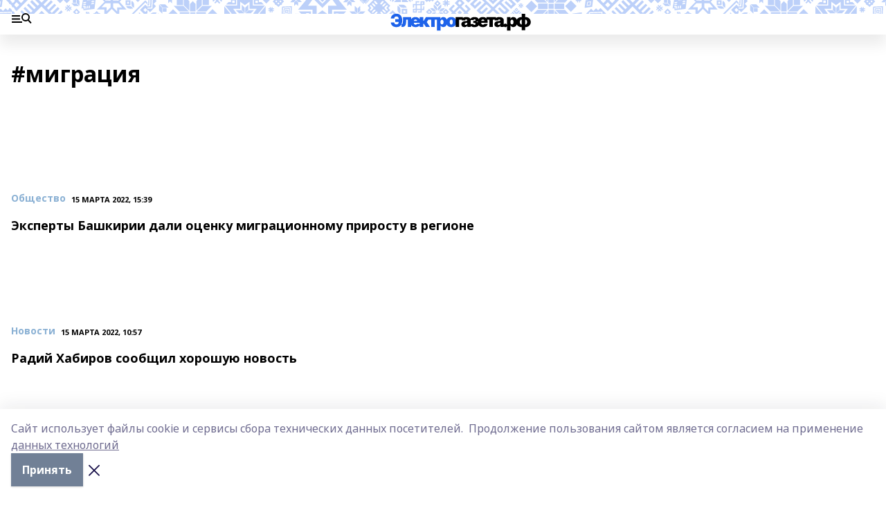

--- FILE ---
content_type: text/html; charset=utf-8
request_url: https://i-gazeta.com/tags/migratsiya
body_size: 32182
content:
<!doctype html>
<html data-n-head-ssr lang="ru" data-n-head="%7B%22lang%22:%7B%22ssr%22:%22ru%22%7D%7D">
  <head >
    <title>миграция</title><meta data-n-head="ssr" data-hid="google" name="google" content="notranslate"><meta data-n-head="ssr" data-hid="charset" charset="utf-8"><meta data-n-head="ssr" data-hid="og:image" property="og:image" content="https://api.bashinform.ru/attachments/467c4da7b3206f181b50d042b9917a78ac1bc492/store/efbf2663696b46cbe72d6022dcdc462f4f9861e884179b59caafd68c042a/i-logo+%281%29.png"><meta data-n-head="ssr" name="viewport" content="width=1300"><meta data-n-head="ssr" data-hid="og:url" property="og:url" content="https://i-gazeta.com/tags/migratsiya"><meta data-n-head="ssr" data-hid="og:type" property="og:type" content="website"><meta data-n-head="ssr" name="yandex-verification" content="2a95b2e5ee9ab861"><meta data-n-head="ssr" data-hid="og:title" property="og:title" content="миграция"><meta data-n-head="ssr" data-hid="og:description" property="og:description" content="миграция"><meta data-n-head="ssr" data-hid="description" name="description" content="миграция"><link data-n-head="ssr" rel="icon" href="https://api.bashinform.ru/attachments/2d149c4f6ab4c54b531bf41be4b057f5e89f630e/store/b4d3f0f1659c94eb457fc3d1b2f8cd78a94cf2150c90ddf80feeb0c1da86/favicon+%282%29+%281%29.ico"><link data-n-head="ssr" rel="canonical" href="https://i-gazeta.com/tags/migratsiya"><link data-n-head="ssr" rel="preconnect" href="https://fonts.googleapis.com"><link data-n-head="ssr" rel="stylesheet" href="/fonts/noto-sans/index.css"><link data-n-head="ssr" rel="stylesheet" href="https://fonts.googleapis.com/css2?family=Noto+Serif:wght@400;700&amp;display=swap"><link data-n-head="ssr" rel="stylesheet" href="https://fonts.googleapis.com/css2?family=Inter:wght@400;600;700;900&amp;display=swap"><link data-n-head="ssr" rel="stylesheet" href="https://fonts.googleapis.com/css2?family=Montserrat:wght@400;700&amp;display=swap"><link data-n-head="ssr" rel="stylesheet" href="https://fonts.googleapis.com/css2?family=Pacifico&amp;display=swap"><style data-n-head="ssr">:root { --active-color: #8bb1d4; }</style><script data-n-head="ssr" src="https://yastatic.net/pcode/adfox/loader.js" crossorigin="anonymous"></script><script data-n-head="ssr" src="https://vk.com/js/api/openapi.js" async></script><script data-n-head="ssr" src="https://widget.sparrow.ru/js/embed.js" async></script><link rel="preload" href="/_nuxt/05b0bf6.js" as="script"><link rel="preload" href="/_nuxt/622ad3e.js" as="script"><link rel="preload" href="/_nuxt/95dcbeb.js" as="script"><link rel="preload" href="/_nuxt/b4f0b53.js" as="script"><link rel="preload" href="/_nuxt/16e13d1.js" as="script"><link rel="preload" href="/_nuxt/9842943.js" as="script"><style data-vue-ssr-id="02097838:0 0211d3d2:0 7e56e4e3:0 78c231fa:0 2b202313:0 3ba5510c:0 5439507e:0 222d4bfe:0 01b9542b:0 5378b5cc:0 6ec1390e:0 689e6882:0 77d4baa4:0 f11faff8:0 38861037:0 44e53ad8:0 d15e8f64:0">.fade-enter,.fade-leave-to{opacity:0}.fade-enter-active,.fade-leave-active{transition:opacity .2s ease}.fade-up-enter-active,.fade-up-leave-active{transition:all .35s}.fade-up-enter,.fade-up-leave-to{opacity:0;transform:translateY(-20px)}.rubric-date{display:flex;align-items:flex-end;margin-bottom:1rem}.cm-rubric{font-weight:700;font-size:14px;margin-right:.5rem;color:var(--active-color)}.cm-date{font-size:11px;text-transform:uppercase;font-weight:700}.cm-story{font-weight:700;font-size:14px;margin-left:.5rem;margin-right:.5rem;color:var(--active-color)}.serif-text{font-family:Noto Serif,serif;line-height:1.65;font-size:17px}.bg-img{background-size:cover;background-position:50%;height:0;position:relative;background-color:#e2e2e2;padding-bottom:56%;>img{position:absolute;left:0;top:0;width:100%;height:100%;-o-object-fit:cover;object-fit:cover;-o-object-position:center;object-position:center}}.btn{--text-opacity:1;color:#fff;color:rgba(255,255,255,var(--text-opacity));text-align:center;padding-top:1.5rem;padding-bottom:1.5rem;font-weight:700;cursor:pointer;margin-top:2rem;border-radius:8px;font-size:20px;background:var(--active-color)}.checkbox{border-radius:.5rem;border-width:1px;margin-right:1.25rem;cursor:pointer;border-color:#e9e9eb;width:32px;height:32px}.checkbox.__active{background:var(--active-color) 50% no-repeat url([data-uri]);border-color:var(--active-color)}.h1{margin-top:1rem;margin-bottom:1.5rem;font-weight:700;line-height:1.07;font-size:32px}.all-matters{text-align:center;cursor:pointer;padding-top:1.5rem;padding-bottom:1.5rem;font-weight:700;margin-bottom:2rem;border-radius:8px;background:#f5f5f5;font-size:20px}.all-matters.__small{padding-top:.75rem;padding-bottom:.75rem;margin-top:1.5rem;font-size:14px;border-radius:4px}[data-desktop]{.rubric-date{margin-bottom:1.25rem}.h1{font-size:46px;margin-top:1.5rem;margin-bottom:1.5rem}section.cols{display:grid;margin-left:58px;grid-gap:16px;grid-template-columns:816px 42px 300px}section.list-cols{display:grid;grid-gap:40px;grid-template-columns:1fr 300px}.matter-grid{display:flex;flex-wrap:wrap;margin-right:-16px}.top-sticky{position:-webkit-sticky;position:sticky;top:48px}.top-sticky.local{top:56px}.top-sticky.ig{top:86px}.top-sticky-matter{position:-webkit-sticky;position:sticky;z-index:1;top:102px}.top-sticky-matter.local{top:110px}.top-sticky-matter.ig{top:140px}}.search-form{display:flex;border-bottom-width:1px;--border-opacity:1;border-color:#fff;border-color:rgba(255,255,255,var(--border-opacity));padding-bottom:.75rem;justify-content:space-between;align-items:center;--text-opacity:1;color:#fff;color:rgba(255,255,255,var(--text-opacity));.reset{cursor:pointer;opacity:.5;display:block}input{background-color:transparent;border-style:none;--text-opacity:1;color:#fff;color:rgba(255,255,255,var(--text-opacity));outline:2px solid transparent;outline-offset:2px;width:66.666667%;font-size:20px}input::-moz-placeholder{color:hsla(0,0%,100%,.18824)}input:-ms-input-placeholder{color:hsla(0,0%,100%,.18824)}input::placeholder{color:hsla(0,0%,100%,.18824)}}[data-desktop] .search-form{width:820px;button{border-radius:.25rem;font-weight:700;padding:.5rem 1.5rem;cursor:pointer;--text-opacity:1;color:#fff;color:rgba(255,255,255,var(--text-opacity));font-size:22px;background:var(--active-color)}input{font-size:28px}.reset{margin-right:2rem;margin-left:auto}}html.locked{overflow:hidden}html{body{letter-spacing:-.03em;font-family:Noto Sans,sans-serif;line-height:1.19;font-size:14px}ol,ul{margin-left:2rem;margin-bottom:1rem;li{margin-bottom:.5rem}}ol{list-style-type:decimal}ul{list-style-type:disc}a{cursor:pointer;color:inherit}iframe,img,object,video{max-width:100%}}.container{padding-left:16px;padding-right:16px}[data-desktop]{min-width:1250px;.container{margin-left:auto;margin-right:auto;padding-left:0;padding-right:0;width:1250px}}
/*! normalize.css v8.0.1 | MIT License | github.com/necolas/normalize.css */html{line-height:1.15;-webkit-text-size-adjust:100%}body{margin:0}main{display:block}h1{font-size:2em;margin:.67em 0}hr{box-sizing:content-box;height:0;overflow:visible}pre{font-family:monospace,monospace;font-size:1em}a{background-color:transparent}abbr[title]{border-bottom:none;text-decoration:underline;-webkit-text-decoration:underline dotted;text-decoration:underline dotted}b,strong{font-weight:bolder}code,kbd,samp{font-family:monospace,monospace;font-size:1em}small{font-size:80%}sub,sup{font-size:75%;line-height:0;position:relative;vertical-align:baseline}sub{bottom:-.25em}sup{top:-.5em}img{border-style:none}button,input,optgroup,select,textarea{font-family:inherit;font-size:100%;line-height:1.15;margin:0}button,input{overflow:visible}button,select{text-transform:none}[type=button],[type=reset],[type=submit],button{-webkit-appearance:button}[type=button]::-moz-focus-inner,[type=reset]::-moz-focus-inner,[type=submit]::-moz-focus-inner,button::-moz-focus-inner{border-style:none;padding:0}[type=button]:-moz-focusring,[type=reset]:-moz-focusring,[type=submit]:-moz-focusring,button:-moz-focusring{outline:1px dotted ButtonText}fieldset{padding:.35em .75em .625em}legend{box-sizing:border-box;color:inherit;display:table;max-width:100%;padding:0;white-space:normal}progress{vertical-align:baseline}textarea{overflow:auto}[type=checkbox],[type=radio]{box-sizing:border-box;padding:0}[type=number]::-webkit-inner-spin-button,[type=number]::-webkit-outer-spin-button{height:auto}[type=search]{-webkit-appearance:textfield;outline-offset:-2px}[type=search]::-webkit-search-decoration{-webkit-appearance:none}::-webkit-file-upload-button{-webkit-appearance:button;font:inherit}details{display:block}summary{display:list-item}[hidden],template{display:none}blockquote,dd,dl,figure,h1,h2,h3,h4,h5,h6,hr,p,pre{margin:0}button{background-color:transparent;background-image:none}button:focus{outline:1px dotted;outline:5px auto -webkit-focus-ring-color}fieldset,ol,ul{margin:0;padding:0}ol,ul{list-style:none}html{font-family:Noto Sans,sans-serif;line-height:1.5}*,:after,:before{box-sizing:border-box;border:0 solid #e2e8f0}hr{border-top-width:1px}img{border-style:solid}textarea{resize:vertical}input::-moz-placeholder,textarea::-moz-placeholder{color:#a0aec0}input:-ms-input-placeholder,textarea:-ms-input-placeholder{color:#a0aec0}input::placeholder,textarea::placeholder{color:#a0aec0}[role=button],button{cursor:pointer}table{border-collapse:collapse}h1,h2,h3,h4,h5,h6{font-size:inherit;font-weight:inherit}a{color:inherit;text-decoration:inherit}button,input,optgroup,select,textarea{padding:0;line-height:inherit;color:inherit}code,kbd,pre,samp{font-family:Menlo,Monaco,Consolas,"Liberation Mono","Courier New",monospace}audio,canvas,embed,iframe,img,object,svg,video{display:block;vertical-align:middle}img,video{max-width:100%;height:auto}.appearance-none{-webkit-appearance:none;-moz-appearance:none;appearance:none}.bg-transparent{background-color:transparent}.bg-black{--bg-opacity:1;background-color:#000;background-color:rgba(0,0,0,var(--bg-opacity))}.bg-white{--bg-opacity:1;background-color:#fff;background-color:rgba(255,255,255,var(--bg-opacity))}.bg-gray-200{--bg-opacity:1;background-color:#edf2f7;background-color:rgba(237,242,247,var(--bg-opacity))}.bg-center{background-position:50%}.bg-top{background-position:top}.bg-no-repeat{background-repeat:no-repeat}.bg-cover{background-size:cover}.bg-contain{background-size:contain}.border-collapse{border-collapse:collapse}.border-black{--border-opacity:1;border-color:#000;border-color:rgba(0,0,0,var(--border-opacity))}.border-blue-400{--border-opacity:1;border-color:#63b3ed;border-color:rgba(99,179,237,var(--border-opacity))}.rounded{border-radius:.25rem}.rounded-lg{border-radius:.5rem}.rounded-full{border-radius:9999px}.border-none{border-style:none}.border-2{border-width:2px}.border-4{border-width:4px}.border{border-width:1px}.border-t-0{border-top-width:0}.border-t{border-top-width:1px}.border-b{border-bottom-width:1px}.cursor-pointer{cursor:pointer}.block{display:block}.inline-block{display:inline-block}.flex{display:flex}.table{display:table}.grid{display:grid}.hidden{display:none}.flex-col{flex-direction:column}.flex-wrap{flex-wrap:wrap}.flex-no-wrap{flex-wrap:nowrap}.items-center{align-items:center}.justify-center{justify-content:center}.justify-between{justify-content:space-between}.flex-grow-0{flex-grow:0}.flex-shrink-0{flex-shrink:0}.order-first{order:-9999}.order-last{order:9999}.font-sans{font-family:Noto Sans,sans-serif}.font-serif{font-family:Noto Serif,serif}.font-medium{font-weight:500}.font-semibold{font-weight:600}.font-bold{font-weight:700}.h-6{height:1.5rem}.h-12{height:3rem}.h-auto{height:auto}.h-full{height:100%}.text-xs{font-size:11px}.text-sm{font-size:12px}.text-base{font-size:14px}.text-lg{font-size:16px}.text-xl{font-size:18px}.text-2xl{font-size:21px}.text-3xl{font-size:30px}.text-4xl{font-size:46px}.leading-6{line-height:1.5rem}.leading-none{line-height:1}.leading-tight{line-height:1.07}.leading-snug{line-height:1.125}.m-0{margin:0}.my-0{margin-top:0;margin-bottom:0}.mx-0{margin-left:0;margin-right:0}.mx-1{margin-left:.25rem;margin-right:.25rem}.mx-2{margin-left:.5rem;margin-right:.5rem}.my-4{margin-top:1rem;margin-bottom:1rem}.mx-4{margin-left:1rem;margin-right:1rem}.my-5{margin-top:1.25rem;margin-bottom:1.25rem}.mx-5{margin-left:1.25rem;margin-right:1.25rem}.my-6{margin-top:1.5rem;margin-bottom:1.5rem}.my-8{margin-top:2rem;margin-bottom:2rem}.mx-auto{margin-left:auto;margin-right:auto}.-mx-3{margin-left:-.75rem;margin-right:-.75rem}.-my-4{margin-top:-1rem;margin-bottom:-1rem}.mt-0{margin-top:0}.mr-0{margin-right:0}.mb-0{margin-bottom:0}.ml-0{margin-left:0}.mt-1{margin-top:.25rem}.mr-1{margin-right:.25rem}.mb-1{margin-bottom:.25rem}.ml-1{margin-left:.25rem}.mt-2{margin-top:.5rem}.mr-2{margin-right:.5rem}.mb-2{margin-bottom:.5rem}.ml-2{margin-left:.5rem}.mt-3{margin-top:.75rem}.mr-3{margin-right:.75rem}.mb-3{margin-bottom:.75rem}.mt-4{margin-top:1rem}.mr-4{margin-right:1rem}.mb-4{margin-bottom:1rem}.ml-4{margin-left:1rem}.mt-5{margin-top:1.25rem}.mr-5{margin-right:1.25rem}.mb-5{margin-bottom:1.25rem}.mt-6{margin-top:1.5rem}.mr-6{margin-right:1.5rem}.mb-6{margin-bottom:1.5rem}.mt-8{margin-top:2rem}.mr-8{margin-right:2rem}.mb-8{margin-bottom:2rem}.ml-8{margin-left:2rem}.mt-10{margin-top:2.5rem}.ml-10{margin-left:2.5rem}.mt-12{margin-top:3rem}.mb-12{margin-bottom:3rem}.mt-16{margin-top:4rem}.mb-16{margin-bottom:4rem}.mr-20{margin-right:5rem}.mr-auto{margin-right:auto}.ml-auto{margin-left:auto}.-mt-2{margin-top:-.5rem}.max-w-none{max-width:none}.max-w-full{max-width:100%}.object-contain{-o-object-fit:contain;object-fit:contain}.object-cover{-o-object-fit:cover;object-fit:cover}.object-center{-o-object-position:center;object-position:center}.opacity-0{opacity:0}.opacity-50{opacity:.5}.outline-none{outline:2px solid transparent;outline-offset:2px}.overflow-auto{overflow:auto}.overflow-hidden{overflow:hidden}.overflow-visible{overflow:visible}.p-0{padding:0}.p-2{padding:.5rem}.p-3{padding:.75rem}.p-4{padding:1rem}.p-8{padding:2rem}.px-0{padding-left:0;padding-right:0}.py-1{padding-top:.25rem;padding-bottom:.25rem}.px-1{padding-left:.25rem;padding-right:.25rem}.py-2{padding-top:.5rem;padding-bottom:.5rem}.px-2{padding-left:.5rem;padding-right:.5rem}.py-3{padding-top:.75rem;padding-bottom:.75rem}.px-3{padding-left:.75rem;padding-right:.75rem}.py-4{padding-top:1rem;padding-bottom:1rem}.px-4{padding-left:1rem;padding-right:1rem}.px-5{padding-left:1.25rem;padding-right:1.25rem}.px-6{padding-left:1.5rem;padding-right:1.5rem}.py-8{padding-top:2rem;padding-bottom:2rem}.py-10{padding-top:2.5rem;padding-bottom:2.5rem}.pt-0{padding-top:0}.pr-0{padding-right:0}.pb-0{padding-bottom:0}.pt-1{padding-top:.25rem}.pt-2{padding-top:.5rem}.pb-2{padding-bottom:.5rem}.pl-2{padding-left:.5rem}.pt-3{padding-top:.75rem}.pb-3{padding-bottom:.75rem}.pt-4{padding-top:1rem}.pr-4{padding-right:1rem}.pb-4{padding-bottom:1rem}.pl-4{padding-left:1rem}.pt-5{padding-top:1.25rem}.pr-5{padding-right:1.25rem}.pb-5{padding-bottom:1.25rem}.pl-5{padding-left:1.25rem}.pt-6{padding-top:1.5rem}.pb-6{padding-bottom:1.5rem}.pl-6{padding-left:1.5rem}.pt-8{padding-top:2rem}.pb-8{padding-bottom:2rem}.pr-10{padding-right:2.5rem}.pb-12{padding-bottom:3rem}.pl-12{padding-left:3rem}.pb-16{padding-bottom:4rem}.pointer-events-none{pointer-events:none}.fixed{position:fixed}.absolute{position:absolute}.relative{position:relative}.sticky{position:-webkit-sticky;position:sticky}.top-0{top:0}.right-0{right:0}.bottom-0{bottom:0}.left-0{left:0}.left-auto{left:auto}.shadow{box-shadow:0 1px 3px 0 rgba(0,0,0,.1),0 1px 2px 0 rgba(0,0,0,.06)}.shadow-none{box-shadow:none}.text-center{text-align:center}.text-right{text-align:right}.text-transparent{color:transparent}.text-black{--text-opacity:1;color:#000;color:rgba(0,0,0,var(--text-opacity))}.text-white{--text-opacity:1;color:#fff;color:rgba(255,255,255,var(--text-opacity))}.text-gray-600{--text-opacity:1;color:#718096;color:rgba(113,128,150,var(--text-opacity))}.text-gray-700{--text-opacity:1;color:#4a5568;color:rgba(74,85,104,var(--text-opacity))}.uppercase{text-transform:uppercase}.underline{text-decoration:underline}.tracking-tight{letter-spacing:-.05em}.select-none{-webkit-user-select:none;-moz-user-select:none;-ms-user-select:none;user-select:none}.select-all{-webkit-user-select:all;-moz-user-select:all;-ms-user-select:all;user-select:all}.visible{visibility:visible}.invisible{visibility:hidden}.whitespace-no-wrap{white-space:nowrap}.w-auto{width:auto}.w-1\/3{width:33.333333%}.w-full{width:100%}.z-20{z-index:20}.z-50{z-index:50}.gap-1{grid-gap:.25rem;gap:.25rem}.gap-2{grid-gap:.5rem;gap:.5rem}.gap-3{grid-gap:.75rem;gap:.75rem}.gap-4{grid-gap:1rem;gap:1rem}.gap-5{grid-gap:1.25rem;gap:1.25rem}.gap-6{grid-gap:1.5rem;gap:1.5rem}.gap-8{grid-gap:2rem;gap:2rem}.gap-10{grid-gap:2.5rem;gap:2.5rem}.grid-cols-1{grid-template-columns:repeat(1,minmax(0,1fr))}.grid-cols-2{grid-template-columns:repeat(2,minmax(0,1fr))}.grid-cols-3{grid-template-columns:repeat(3,minmax(0,1fr))}.grid-cols-4{grid-template-columns:repeat(4,minmax(0,1fr))}.grid-cols-5{grid-template-columns:repeat(5,minmax(0,1fr))}.transform{--transform-translate-x:0;--transform-translate-y:0;--transform-rotate:0;--transform-skew-x:0;--transform-skew-y:0;--transform-scale-x:1;--transform-scale-y:1;transform:translateX(var(--transform-translate-x)) translateY(var(--transform-translate-y)) rotate(var(--transform-rotate)) skewX(var(--transform-skew-x)) skewY(var(--transform-skew-y)) scaleX(var(--transform-scale-x)) scaleY(var(--transform-scale-y))}.transition-all{transition-property:all}.transition{transition-property:background-color,border-color,color,fill,stroke,opacity,box-shadow,transform}@-webkit-keyframes spin{to{transform:rotate(1turn)}}@keyframes spin{to{transform:rotate(1turn)}}@-webkit-keyframes ping{75%,to{transform:scale(2);opacity:0}}@keyframes ping{75%,to{transform:scale(2);opacity:0}}@-webkit-keyframes pulse{50%{opacity:.5}}@keyframes pulse{50%{opacity:.5}}@-webkit-keyframes bounce{0%,to{transform:translateY(-25%);-webkit-animation-timing-function:cubic-bezier(.8,0,1,1);animation-timing-function:cubic-bezier(.8,0,1,1)}50%{transform:none;-webkit-animation-timing-function:cubic-bezier(0,0,.2,1);animation-timing-function:cubic-bezier(0,0,.2,1)}}@keyframes bounce{0%,to{transform:translateY(-25%);-webkit-animation-timing-function:cubic-bezier(.8,0,1,1);animation-timing-function:cubic-bezier(.8,0,1,1)}50%{transform:none;-webkit-animation-timing-function:cubic-bezier(0,0,.2,1);animation-timing-function:cubic-bezier(0,0,.2,1)}}
.nuxt-progress{position:fixed;top:0;left:0;right:0;height:2px;width:0;opacity:1;transition:width .1s,opacity .4s;background-color:var(--active-color);z-index:999999}.nuxt-progress.nuxt-progress-notransition{transition:none}.nuxt-progress-failed{background-color:red}
.page_1iNBq{position:relative;min-height:65vh}[data-desktop]{.topBanner_Im5IM{margin-left:auto;margin-right:auto;width:1256px}}
.bnr_2VvRX{margin-left:auto;margin-right:auto;width:300px}.bnr_2VvRX:not(:empty){margin-bottom:1rem}.bnrContainer_1ho9N.mb-0 .bnr_2VvRX{margin-bottom:0}[data-desktop]{.bnr_2VvRX{width:auto;margin-left:0;margin-right:0}}
.topline-container[data-v-7682f57c]{position:-webkit-sticky;position:sticky;top:0;z-index:10}.bottom-menu[data-v-7682f57c]{--bg-opacity:1;background-color:#fff;background-color:rgba(255,255,255,var(--bg-opacity));height:45px;box-shadow:0 15px 20px rgba(0,0,0,.08)}.bottom-menu.__dark[data-v-7682f57c]{--bg-opacity:1;background-color:#000;background-color:rgba(0,0,0,var(--bg-opacity));.bottom-menu-link{--text-opacity:1;color:#fff;color:rgba(255,255,255,var(--text-opacity))}.bottom-menu-link:hover{color:var(--active-color)}}.bottom-menu-links[data-v-7682f57c]{display:flex;overflow:auto;grid-gap:1rem;gap:1rem;padding-top:1rem;padding-bottom:1rem;scrollbar-width:none}.bottom-menu-links[data-v-7682f57c]::-webkit-scrollbar{display:none}.bottom-menu-link[data-v-7682f57c]{white-space:nowrap;font-weight:700}.bottom-menu-link[data-v-7682f57c]:hover{color:var(--active-color)}
.topline_2m-_N{position:relative;box-shadow:0 15px 20px rgba(0,0,0,.08);background:#fff url(/_nuxt/img/ig-bg.c87ee34.svg) repeat-x top/auto 20px;height:50px;padding-top:12px;z-index:1}.topline_2m-_N.__dark_3aoYl{--bg-opacity:1;background-color:#000;background-color:rgba(0,0,0,var(--bg-opacity))}[data-desktop]{.topline_2m-_N{height:80px;background-size:auto 33px}}
.wrapper_25S8Y{display:flex;align-items:center;justify-content:space-between}.wrapper_25S8Y.__dark_3yStj{.logo_1Mqgz{background-image:url(/_nuxt/img/ig-logo-white.768bf26.svg)}.menuTrigger_2LhmQ,.socials_374_E a{--bg-opacity:1;background-color:#fff;background-color:rgba(255,255,255,var(--bg-opacity))}}.menuTrigger_2LhmQ{cursor:pointer;--bg-opacity:1;background-color:#000;background-color:rgba(0,0,0,var(--bg-opacity));width:50px;height:24px;-webkit-mask-repeat:no-repeat;mask-repeat:no-repeat;-webkit-mask-position:left center;mask-position:left center;-webkit-mask-image:url(/_nuxt/img/menu.cffb7c4.svg);mask-image:url(/_nuxt/img/menu.cffb7c4.svg)}.menuTrigger_2LhmQ.__cross_ReH-2{-webkit-mask-image:url([data-uri]);mask-image:url([data-uri])}.logo_1Mqgz{position:relative;top:7px;width:205px;height:30px;background:url(/_nuxt/img/ig-logo.8813e88.svg) no-repeat top}.socials_374_E{display:flex;align-items:center;justify-content:flex-end;a{--bg-opacity:1;background-color:#000;background-color:rgba(0,0,0,var(--bg-opacity));margin-left:1.25rem;width:20px;height:20px;-webkit-mask-position:center;mask-position:center;-webkit-mask-size:20px;mask-size:20px;-webkit-mask-repeat:no-repeat;mask-repeat:no-repeat}}.fb_2Q9f0{-webkit-mask-image:url([data-uri]);mask-image:url([data-uri])}.ig_nf_ZB{-webkit-mask-image:url(/_nuxt/img/ig.64d102e.svg);mask-image:url(/_nuxt/img/ig.64d102e.svg)}.ok_lv27v{-webkit-mask-image:url(/_nuxt/img/ok.d9e9959.svg);mask-image:url(/_nuxt/img/ok.d9e9959.svg);-webkit-mask-size:11px;mask-size:11px}.rss_3pTUy{-webkit-mask-image:url(/_nuxt/img/rss.203ee7a.svg);mask-image:url(/_nuxt/img/rss.203ee7a.svg)}.tw_VyE70{-webkit-mask-image:url(/_nuxt/img/tw.f45b205.svg);mask-image:url(/_nuxt/img/tw.f45b205.svg)}.vk_1ogYV{-webkit-mask-image:url(/_nuxt/img/vk.c02aa7f.svg);mask-image:url(/_nuxt/img/vk.c02aa7f.svg)}.yt_1PFiZ{-webkit-mask-image:url(/_nuxt/img/yt.b8c555a.svg);mask-image:url(/_nuxt/img/yt.b8c555a.svg)}.zen_243zZ{-webkit-mask-image:url([data-uri]);mask-image:url([data-uri]);-webkit-mask-size:12px;mask-size:12px}[data-desktop]{.logo_1Mqgz{width:474px;height:60px;background-size:474px}}
.promo_ZrQsB{text-align:center;display:block;--text-opacity:1;color:#fff;color:rgba(255,255,255,var(--text-opacity));font-weight:500;font-size:16px;line-height:1;position:relative;z-index:1;background:#d65a47;padding:6px 20px}[data-desktop]{.promo_ZrQsB{margin-left:auto;margin-right:auto;font-size:18px;padding:12px 40px}}
[data-desktop] .h1_WQaaH{margin-top:2.5rem}
[data-desktop]{.item_3TsvC{margin-bottom:16px;margin-right:16px;width:calc(25% - 16px)}}
.item[data-v-14fd56fc]{display:grid;grid-template-columns:repeat(1,minmax(0,1fr));grid-gap:.5rem;gap:.5rem;grid-template-rows:120px 1fr;.rubric-date{margin-bottom:4px}}.item.__see-also[data-v-14fd56fc]{grid-template-rows:170px 1fr}.item:hover .title[data-v-14fd56fc]{color:var(--active-color)}.title[data-v-14fd56fc]{font-size:18px;font-weight:700}.text[data-v-14fd56fc]{display:flex;flex-direction:column;justify-content:space-between}.author[data-v-14fd56fc]{margin-top:.5rem;padding-top:.5rem;display:grid;grid-gap:.5rem;gap:.5rem;grid-template-columns:42px 1fr;border-top:1px solid #e2e2e2;justify-self:flex-end}.author-text[data-v-14fd56fc]{font-size:12px;max-width:170px}.author-avatar[data-v-14fd56fc]{--bg-opacity:1;background-color:#edf2f7;background-color:rgba(237,242,247,var(--bg-opacity));border-radius:9999px;background-size:cover;width:42px;height:42px}
.blurImgContainer_3_532{position:relative;overflow:hidden;--bg-opacity:1;background-color:#edf2f7;background-color:rgba(237,242,247,var(--bg-opacity));background-position:50%;background-repeat:no-repeat;display:flex;align-items:center;justify-content:center;aspect-ratio:16/9;background-image:url(/img/loading.svg)}.blurImgBlur_2fI8T{background-position:50%;background-size:cover;filter:blur(10px)}.blurImgBlur_2fI8T,.blurImgImg_ZaMSE{position:absolute;left:0;top:0;width:100%;height:100%}.blurImgImg_ZaMSE{-o-object-fit:contain;object-fit:contain;-o-object-position:center;object-position:center}.play_hPlPQ{background-size:contain;background-position:50%;background-repeat:no-repeat;position:relative;z-index:1;width:18%;min-width:30px;max-width:80px;aspect-ratio:1/1;background-image:url([data-uri])}[data-desktop]{.play_hPlPQ{min-width:35px}}
@-webkit-keyframes rotate-data-v-8cdd8c10{0%{transform:rotate(0)}to{transform:rotate(1turn)}}@keyframes rotate-data-v-8cdd8c10{0%{transform:rotate(0)}to{transform:rotate(1turn)}}.component[data-v-8cdd8c10]{height:3rem;margin-top:1.5rem;margin-bottom:1.5rem;display:flex;justify-content:center;align-items:center;span{height:100%;width:4rem;background:no-repeat url(/_nuxt/img/loading.dd38236.svg) 50%/contain;-webkit-animation:rotate-data-v-8cdd8c10 .8s infinite;animation:rotate-data-v-8cdd8c10 .8s infinite}}
.text_1INKV{line-height:1;opacity:.5;font-weight:700;font-size:21px;margin-bottom:1.5rem}[data-desktop]{.text_1INKV{font-size:32px;width:540px}}
.footer_2pohu{padding:2rem .75rem;margin-top:2rem;position:relative;background:#282828;color:#eceff1}[data-desktop]{.footer_2pohu{padding:2.5rem 0}}
.footerContainer_YJ8Ze{display:grid;grid-template-columns:repeat(1,minmax(0,1fr));grid-gap:20px;font-family:Inter,sans-serif;font-size:13px;line-height:1.38;a{--text-opacity:1;color:#fff;color:rgba(255,255,255,var(--text-opacity));opacity:.75}a:hover{opacity:.5}}.contacts_3N-fT{display:grid;grid-template-columns:repeat(1,minmax(0,1fr));grid-gap:.75rem;gap:.75rem}[data-desktop]{.footerContainer_YJ8Ze{grid-gap:2.5rem;gap:2.5rem;grid-template-columns:1fr 1fr 1fr 220px;padding-bottom:20px!important}.footerContainer_YJ8Ze.__2_3FM1O{grid-template-columns:1fr 220px}.footerContainer_YJ8Ze.__3_2yCD-{grid-template-columns:1fr 1fr 220px}.footerContainer_YJ8Ze.__4_33040{grid-template-columns:1fr 1fr 1fr 220px}}</style>
  </head>
  <body class="desktop " data-desktop="1" data-n-head="%7B%22class%22:%7B%22ssr%22:%22desktop%20%22%7D,%22data-desktop%22:%7B%22ssr%22:%221%22%7D%7D">
    <div data-server-rendered="true" id="__nuxt"><!----><div id="__layout"><div><!----> <div class="bg-white"><div class="bnrContainer_1ho9N mb-0 topBanner_Im5IM"><div title="banner_1" class="adfox-bnr bnr_2VvRX"></div></div> <!----> <!----> <!----></div> <div class="topline-container" data-v-7682f57c><div data-v-7682f57c><div class="topline_2m-_N"><div class="container wrapper_25S8Y"><div class="menuTrigger_2LhmQ"></div> <a href="/" class="nuxt-link-active logo_1Mqgz"></a> <div class="socials_374_E"><a href="https://i-gazeta.com/rss/yandex.xml" class="rss_3pTUy"></a> <a href="https://vk.com/igazeta" class="vk_1ogYV"></a> <!----> <!----> <a href="https://www.youtube.com/channel/UCbT2bvYD2u6uNQCw4BtBz5w" class="yt_1PFiZ"></a> <!----> <!----></div></div></div></div> <!----></div> <div><!----> <!----> <div class="container page_1iNBq"><h1 class="h1 h1_WQaaH">#миграция</h1> <!----> <section class="list-cols"><div><div class="matter-grid"><a href="/news/obshchestvo/2022-03-15/eksperty-bashkirii-dali-otsenku-migratsionnomu-prirostu-v-regione-2728826" class="item item_3TsvC" data-v-14fd56fc><div data-v-14fd56fc><div class="blurImgContainer_3_532" data-v-14fd56fc><div class="blurImgBlur_2fI8T"></div> <img class="blurImgImg_ZaMSE"> <!----></div></div> <div class="text" data-v-14fd56fc><div data-v-14fd56fc><div class="rubric-date" data-v-14fd56fc><div class="cm-rubric" data-v-14fd56fc>Общество</div> <div class="cm-date" data-v-14fd56fc>15 Марта 2022, 15:39</div></div> <div class="title" data-v-14fd56fc>Эксперты Башкирии дали оценку миграционному приросту в регионе</div></div> <!----></div></a> <!----><a href="/news/novosti/2022-03-15/radiy-habirov-soobschil-horoshuyu-novost-2728234" class="item item_3TsvC" data-v-14fd56fc><div data-v-14fd56fc><div class="blurImgContainer_3_532" data-v-14fd56fc><div class="blurImgBlur_2fI8T"></div> <img class="blurImgImg_ZaMSE"> <!----></div></div> <div class="text" data-v-14fd56fc><div data-v-14fd56fc><div class="rubric-date" data-v-14fd56fc><div class="cm-rubric" data-v-14fd56fc>Новости</div> <div class="cm-date" data-v-14fd56fc>15 Марта 2022, 10:57</div></div> <div class="title" data-v-14fd56fc>Радий Хабиров сообщил хорошую новость</div></div> <!----></div></a> <!----><a href="/news/novosti/2022-02-17/ekspert-nazval-faktory-migratsionnogo-prirosta-v-bashkirii-2696331" class="item item_3TsvC" data-v-14fd56fc><div data-v-14fd56fc><div class="blurImgContainer_3_532" data-v-14fd56fc><div class="blurImgBlur_2fI8T"></div> <img class="blurImgImg_ZaMSE"> <!----></div></div> <div class="text" data-v-14fd56fc><div data-v-14fd56fc><div class="rubric-date" data-v-14fd56fc><div class="cm-rubric" data-v-14fd56fc>Новости</div> <div class="cm-date" data-v-14fd56fc>17 Февраля 2022, 11:21</div></div> <div class="title" data-v-14fd56fc>Эксперт назвал факторы миграционного прироста в Башкирии</div></div> <!----></div></a> <!----><a href="/news/obshchestvo/2022-02-16/v-bashkirii-vpervye-za-vosem-let-zafiksirovali-prirost-naseleniya-2695478" class="item item_3TsvC" data-v-14fd56fc><div data-v-14fd56fc><div class="blurImgContainer_3_532" data-v-14fd56fc><div class="blurImgBlur_2fI8T"></div> <img class="blurImgImg_ZaMSE"> <!----></div></div> <div class="text" data-v-14fd56fc><div data-v-14fd56fc><div class="rubric-date" data-v-14fd56fc><div class="cm-rubric" data-v-14fd56fc>Общество</div> <div class="cm-date" data-v-14fd56fc>16 Февраля 2022, 17:07</div></div> <div class="title" data-v-14fd56fc>В Башкирии впервые за восемь лет зафиксировали прирост населения</div></div> <!----></div></a> <!----><a href="/news/obshchestvo/2021-12-13/eksperty-bashkirii-ob-yasnili-pozitivnye-trendy-migratsii-naseleniya-2617996" class="item item_3TsvC" data-v-14fd56fc><div data-v-14fd56fc><div class="blurImgContainer_3_532" data-v-14fd56fc><div class="blurImgBlur_2fI8T"></div> <img class="blurImgImg_ZaMSE"> <!----></div></div> <div class="text" data-v-14fd56fc><div data-v-14fd56fc><div class="rubric-date" data-v-14fd56fc><div class="cm-rubric" data-v-14fd56fc>Общество</div> <div class="cm-date" data-v-14fd56fc>13 Декабря 2021, 19:44</div></div> <div class="title" data-v-14fd56fc>Эксперты Башкирии объяснили позитивные тренды миграции населения</div></div> <!----></div></a> <!----><a href="/news/novosti/2021-05-25/v-bashkirii-na-realizatsiyu-genplana-ufy-nuzhny-dva-trilliona-rubley-2391964" class="item item_3TsvC" data-v-14fd56fc><div data-v-14fd56fc><div class="blurImgContainer_3_532" data-v-14fd56fc><div class="blurImgBlur_2fI8T"></div> <img class="blurImgImg_ZaMSE"> <!----></div></div> <div class="text" data-v-14fd56fc><div data-v-14fd56fc><div class="rubric-date" data-v-14fd56fc><div class="cm-rubric" data-v-14fd56fc>Новости</div> <div class="cm-date" data-v-14fd56fc>25 Мая 2021, 20:49</div></div> <div class="title" data-v-14fd56fc>В Башкирии на реализацию генплана Уфы нужны два триллиона рублей</div></div> <!----></div></a> <!----><a href="/news/obshchestvo/2020-12-08/kak-v-bashkirii-uskorit-razvitie-gorodov-809580" class="item item_3TsvC" data-v-14fd56fc><div data-v-14fd56fc><div class="blurImgContainer_3_532" data-v-14fd56fc><div class="blurImgBlur_2fI8T"></div> <img class="blurImgImg_ZaMSE"> <!----></div></div> <div class="text" data-v-14fd56fc><div data-v-14fd56fc><div class="rubric-date" data-v-14fd56fc><div class="cm-rubric" data-v-14fd56fc>Общество</div> <div class="cm-date" data-v-14fd56fc>8 Декабря 2020, 17:09</div></div> <div class="title" data-v-14fd56fc>Как в Башкирии ускорить развитие городов</div></div> <!----></div></a> <!----><a href="/news/region102/2020-10-28/vpervye-za-10-let-v-bashkiriyu-bolshe-lyudey-priehalo-chem-uehalo-806829" class="item item_3TsvC" data-v-14fd56fc><div data-v-14fd56fc><div class="blurImgContainer_3_532" data-v-14fd56fc><div class="blurImgBlur_2fI8T"></div> <img class="blurImgImg_ZaMSE"> <!----></div></div> <div class="text" data-v-14fd56fc><div data-v-14fd56fc><div class="rubric-date" data-v-14fd56fc><div class="cm-rubric" data-v-14fd56fc>Регион102</div> <div class="cm-date" data-v-14fd56fc>28 Октября 2020, 21:29</div></div> <div class="title" data-v-14fd56fc>Впервые за 10 лет в Башкирию больше людей приехало, чем уехало</div></div> <!----></div></a> <!----><a href="/news/region102/2020-01-11/zhiteli-bashkirii-uezzhayut-iz-syol-v-ufu-i-ufimskiy-rayon-765861" class="item item_3TsvC" data-v-14fd56fc><div data-v-14fd56fc><div class="blurImgContainer_3_532" data-v-14fd56fc><div class="blurImgBlur_2fI8T"></div> <img class="blurImgImg_ZaMSE"> <!----></div></div> <div class="text" data-v-14fd56fc><div data-v-14fd56fc><div class="rubric-date" data-v-14fd56fc><div class="cm-rubric" data-v-14fd56fc>Регион102</div> <div class="cm-date" data-v-14fd56fc>11 Января 2020, 16:52</div></div> <div class="title" data-v-14fd56fc>Жители Башкирии уезжают из сёл в Уфу и Уфимский район</div></div> <!----></div></a> <!----><a href="/news/region102/2018-02-16/vyrosla-chislennost-naseleniya-ufy-721704" class="item item_3TsvC" data-v-14fd56fc><div data-v-14fd56fc><div class="blurImgContainer_3_532" data-v-14fd56fc><div class="blurImgBlur_2fI8T"></div> <img class="blurImgImg_ZaMSE"> <!----></div></div> <div class="text" data-v-14fd56fc><div data-v-14fd56fc><div class="rubric-date" data-v-14fd56fc><div class="cm-rubric" data-v-14fd56fc>Регион102</div> <div class="cm-date" data-v-14fd56fc>16 Февраля 2018, 10:48</div></div> <div class="title" data-v-14fd56fc>Выросла численность населения Уфы</div></div> <!----></div></a> <!----><a href="/news/obshchestvo/2016-11-03/kazahskie-migranty-v-ufe-stalkivayutsya-s-problemami-628460" class="item item_3TsvC" data-v-14fd56fc><div data-v-14fd56fc><div class="blurImgContainer_3_532" data-v-14fd56fc><div class="blurImgBlur_2fI8T"></div> <img class="blurImgImg_ZaMSE"> <!----></div></div> <div class="text" data-v-14fd56fc><div data-v-14fd56fc><div class="rubric-date" data-v-14fd56fc><div class="cm-rubric" data-v-14fd56fc>Общество</div> <div class="cm-date" data-v-14fd56fc>3 Ноября 2016, 12:21</div></div> <div class="title" data-v-14fd56fc>Казахские мигранты в Уфе сталкиваются с проблемами</div></div> <!----></div></a> <!----><a href="/news/poehali/2013-08-01/ufimtsy-osvaivayut-avstraliyu-574554" class="item item_3TsvC" data-v-14fd56fc><div data-v-14fd56fc><div class="blurImgContainer_3_532" data-v-14fd56fc><div class="blurImgBlur_2fI8T"></div> <img class="blurImgImg_ZaMSE"> <!----></div></div> <div class="text" data-v-14fd56fc><div data-v-14fd56fc><div class="rubric-date" data-v-14fd56fc><div class="cm-rubric" data-v-14fd56fc>Туризм</div> <div class="cm-date" data-v-14fd56fc>1 Августа 2013, 15:04</div></div> <div class="title" data-v-14fd56fc>Уфимцы осваивают Австралию</div></div> <!----></div></a> <!----><a href="/news/obshchestvo/2013-06-20/ufimke-v-kanade-ne-hvataet-prazdnika-572767" class="item item_3TsvC" data-v-14fd56fc><div data-v-14fd56fc><div class="blurImgContainer_3_532" data-v-14fd56fc><div class="blurImgBlur_2fI8T"></div> <img class="blurImgImg_ZaMSE"> <!----></div></div> <div class="text" data-v-14fd56fc><div data-v-14fd56fc><div class="rubric-date" data-v-14fd56fc><div class="cm-rubric" data-v-14fd56fc>Общество</div> <div class="cm-date" data-v-14fd56fc>20 Июня 2013, 17:45</div></div> <div class="title" data-v-14fd56fc>Уфимке в Канаде не хватает праздника</div></div> <!----></div></a> <!----><a href="/news/obshchestvo/2013-03-03/v-bashkirii-vybirayut-elektronnye-gosuslugi-567301" class="item item_3TsvC" data-v-14fd56fc><div data-v-14fd56fc><div class="blurImgContainer_3_532" data-v-14fd56fc><div class="blurImgBlur_2fI8T"></div> <img class="blurImgImg_ZaMSE"> <!----></div></div> <div class="text" data-v-14fd56fc><div data-v-14fd56fc><div class="rubric-date" data-v-14fd56fc><div class="cm-rubric" data-v-14fd56fc>Общество</div> <div class="cm-date" data-v-14fd56fc>3 Марта 2013, 11:26</div></div> <div class="title" data-v-14fd56fc>В Башкирии выбирают электронные госуслуги</div></div> <!----></div></a> <!----><a href="/news/obshchestvo/2013-02-27/bashkiriya-nuzhdaetsya-v-ravshane-i-dzhamshute-567054" class="item item_3TsvC" data-v-14fd56fc><div data-v-14fd56fc><div class="blurImgContainer_3_532" data-v-14fd56fc><div class="blurImgBlur_2fI8T"></div> <img class="blurImgImg_ZaMSE"> <!----></div></div> <div class="text" data-v-14fd56fc><div data-v-14fd56fc><div class="rubric-date" data-v-14fd56fc><div class="cm-rubric" data-v-14fd56fc>Общество</div> <div class="cm-date" data-v-14fd56fc>27 Февраля 2013, 12:02</div></div> <div class="title" data-v-14fd56fc>Башкирия нуждается в Равшане и Джамшуте</div></div> <!----></div></a> <!----><a href="/news/obshchestvo/2013-02-20/na-voprosy-chitateley-otvechaet-glava-migratsionnoy-sluzhby-bashkirii-566551" class="item item_3TsvC" data-v-14fd56fc><div data-v-14fd56fc><div class="blurImgContainer_3_532" data-v-14fd56fc><div class="blurImgBlur_2fI8T"></div> <img class="blurImgImg_ZaMSE"> <!----></div></div> <div class="text" data-v-14fd56fc><div data-v-14fd56fc><div class="rubric-date" data-v-14fd56fc><div class="cm-rubric" data-v-14fd56fc>Общество</div> <div class="cm-date" data-v-14fd56fc>20 Февраля 2013, 12:00</div></div> <div class="title" data-v-14fd56fc>На вопросы читателей отвечает глава миграционной службы Башкирии</div></div> <!----></div></a> <!----><a href="/news/obshchestvo/2013-02-14/na-voprosy-oeg-otvetit-glava-migratsionnoy-sluzhby-bashkirii-566205" class="item item_3TsvC" data-v-14fd56fc><div data-v-14fd56fc><div class="blurImgContainer_3_532" data-v-14fd56fc><div class="blurImgBlur_2fI8T"></div> <img class="blurImgImg_ZaMSE"> <!----></div></div> <div class="text" data-v-14fd56fc><div data-v-14fd56fc><div class="rubric-date" data-v-14fd56fc><div class="cm-rubric" data-v-14fd56fc>Общество</div> <div class="cm-date" data-v-14fd56fc>14 Февраля 2013, 15:33</div></div> <div class="title" data-v-14fd56fc>На вопросы «ОЭГ» ответит глава миграционной службы Башкирии</div></div> <!----></div></a> <!----><a href="/news/obshchestvo/2012-11-20/bashkiriyu-ozhidaet-demograficheskiy-spad-561933" class="item item_3TsvC" data-v-14fd56fc><div data-v-14fd56fc><div class="blurImgContainer_3_532" data-v-14fd56fc><div class="blurImgBlur_2fI8T"></div> <img class="blurImgImg_ZaMSE"> <!----></div></div> <div class="text" data-v-14fd56fc><div data-v-14fd56fc><div class="rubric-date" data-v-14fd56fc><div class="cm-rubric" data-v-14fd56fc>Общество</div> <div class="cm-date" data-v-14fd56fc>20 Ноября 2012, 15:56</div></div> <div class="title" data-v-14fd56fc>Башкирию ожидает демографический спад</div></div> <!----></div></a> <!----></div> <div class="component" style="display:none;" data-v-8cdd8c10><span data-v-8cdd8c10></span></div> <div class="text_1INKV" style="display:none;">По вашему запросу ничего не найдено, попробуйте задать новый запрос</div> <div class="all-matters">Все материалы</div></div> <div><div class="top-sticky ig"><div class="flex bnrContainer_1ho9N"><div title="banner_6" class="adfox-bnr bnr_2VvRX"></div></div> <!----></div></div></section></div></div> <div class="footer_2pohu"><div><div class="footerContainer_YJ8Ze __2_3FM1O __3_2yCD- __4_33040 container"><div><p>&copy; 2011-2026 "Сайт I-GAZETA.COM - Сетевое издание "Общественная электронная газета" учреждена АО ИА "Башинформ". Главный редактор: Шарафутдинов Руслан Михайлович.</p>
<p><a href="../pages/recommendations">Правила применения рекомендательных технологий</a></p></div> <div><p>Свидетельство о регистрации СМИ № ФС77-50803 от 27.07.2012 выдано Федеральной службой по надзору в сфере связи, информационных технологий и массовых коммуникаций.</p>
<p>18+ запрещено для детей.</p>
<p><a href="https://i-gazeta.com/pages/ob-ispolzovanii-personalnykh-dannykh">Об использовании персональных данных</a></p></div> <div><p>Общественная электрогазета - правопреемница первой электронной газеты Башкортостана &laquo;БАШвестЪ&raquo; (издается ОАО ИА &laquo;Башинформ&raquo; с 2001 года).</p>
<p><a href="https://i-gazeta.com/pages/rules">Правила использования материалов &laquo;Общественной электронной газеты&raquo;</a></p>
<p></p></div> <div class="contacts_3N-fT"><div><b>Телефон</b> <div>(347) 272-93-65, 273-32-62</div></div><div><b>Эл. почта</b> <div>electrogazeta2011@gmail.com</div></div><!----><div><b>Рекламная служба</b> <div>(347) 250-11-11 adv@bashinform.ru</div></div><!----><!----><!----><!----></div></div> <div class="container"><div class="flex mt-4"><a href="https://metrika.yandex.ru/stat/?id=4938898" target="_blank" rel="nofollow" class="mr-4"><img src="https://informer.yandex.ru/informer/4938898/3_0_FFFFFFFF_EFEFEFFF_0_pageviews" alt="Яндекс.Метрика" title="Яндекс.Метрика: данные за сегодня (просмотры, визиты и уникальные посетители)" style="width:88px; height:31px; border:0;"></a> <a href="https://www.liveinternet.ru/click" target="_blank" class="mr-4"><img src="https://counter.yadro.ru/logo?11.6" title="LiveInternet: показано число просмотров за 24 часа, посетителей за 24 часа и за сегодня" alt width="88" height="31" style="border:0"></a> <a href="https://top-fwz1.mail.ru/jump?from=3415878" target="_blank"><img src="https://top-fwz1.mail.ru/counter?id=3415878;t=502;l=1" alt="Top.Mail.Ru" height="31" width="88" style="border:0;"></a></div></div></div></div> <!----><!----><!----><!----><!----><!----><!----><!----><!----><!----><!----></div></div></div><script>window.__NUXT__=(function(a,b,c,d,e,f,g,h,i,j,k,l,m,n,o,p,q,r,s,t,u,v,w,x,y,z,A,B,C,D,E,F,G,H,I,J,K,L,M,N,O,P,Q,R,S,T,U,V,W,X,Y,Z,_,$,aa,ab,ac,ad,ae,af,ag,ah,ai,aj,ak,al,am,an,ao,ap,aq,ar,as,at,au,av,aw,ax,ay,az,aA,aB,aC,aD,aE,aF,aG){return {layout:"default",data:[{tag:{title:"миграция",slug:"migratsiya",path:S,meta_information_attributes:{id:a,title:a,keywords:a,description:a}},items:[{id:2728826,title:"Эксперты Башкирии дали оценку миграционному приросту в регионе",lead:a,is_promo:b,erid:a,show_authors:d,published_at:"2022-03-15T15:39:00.000+05:00",noindex_text:a,platform_id:e,lightning:b,registration_area:h,is_partners_matter:b,mark_as_ads:b,advertiser_details:a,kind:i,kind_path:k,image:{author:T,source:a,description:a,width:l,height:x,url:"https:\u002F\u002Fi-gazeta.com\u002Fattachments\u002F0f8aee68909698e163de566f1acd3417b06ec3bd\u002Fstore\u002Fcrop\u002F0\u002F0\u002F800\u002F533\u002F800\u002F533\u002F0\u002F0760bb7087db8cfef341c0aa11e533f12e91273a152648a991a0b2c3deb4\u002FWhatsApp+Image+2021-12-13+at+19.40.23.jpeg",apply_blackout:c},image_90:"https:\u002F\u002Fi-gazeta.com\u002Fattachments\u002Ffc58da35af1f07da6384f05f3acf2c6d41d005e1\u002Fstore\u002Fcrop\u002F0\u002F0\u002F800\u002F533\u002F90\u002F0\u002F0\u002F0760bb7087db8cfef341c0aa11e533f12e91273a152648a991a0b2c3deb4\u002FWhatsApp+Image+2021-12-13+at+19.40.23.jpeg",image_250:"https:\u002F\u002Fi-gazeta.com\u002Fattachments\u002F5560ea3d2c31e2dd5d088ee0a95159299f0b49a7\u002Fstore\u002Fcrop\u002F0\u002F0\u002F800\u002F533\u002F250\u002F0\u002F0\u002F0760bb7087db8cfef341c0aa11e533f12e91273a152648a991a0b2c3deb4\u002FWhatsApp+Image+2021-12-13+at+19.40.23.jpeg",image_800:"https:\u002F\u002Fi-gazeta.com\u002Fattachments\u002F5e7113cc5cd074dabe05c52a3db7269fe71a708b\u002Fstore\u002Fcrop\u002F0\u002F0\u002F800\u002F533\u002F800\u002F0\u002F0\u002F0760bb7087db8cfef341c0aa11e533f12e91273a152648a991a0b2c3deb4\u002FWhatsApp+Image+2021-12-13+at+19.40.23.jpeg",image_1600:"https:\u002F\u002Fi-gazeta.com\u002Fattachments\u002F25bfe9c90a40708c0aab460c2e0fd8500467869b\u002Fstore\u002Fcrop\u002F0\u002F0\u002F800\u002F533\u002F1600\u002F0\u002F0\u002F0760bb7087db8cfef341c0aa11e533f12e91273a152648a991a0b2c3deb4\u002FWhatsApp+Image+2021-12-13+at+19.40.23.jpeg",path:"\u002Fnews\u002Fobshchestvo\u002F2022-03-15\u002Feksperty-bashkirii-dali-otsenku-migratsionnomu-prirostu-v-regione-2728826",rubric_title:n,rubric_path:p,type:j,authors:[B],platform_title:f,platform_host:g},{id:2728234,title:"Радий Хабиров сообщил хорошую новость",lead:a,is_promo:b,erid:a,show_authors:d,published_at:"2022-03-15T10:57:00.000+05:00",noindex_text:a,platform_id:e,lightning:b,registration_area:h,is_partners_matter:b,mark_as_ads:b,advertiser_details:a,kind:i,kind_path:k,image:{author:"с личной страницы Радия Хабирова в соцсетях.",source:a,description:a,width:l,height:E,url:"https:\u002F\u002Fi-gazeta.com\u002Fattachments\u002F41a3c44c9f64cd88a3c33379f5530fecdb2ffd3d\u002Fstore\u002Fcrop\u002F0\u002F0\u002F800\u002F450\u002F800\u002F450\u002F0\u002F34fe713fb3d0f7a2a8798d532603d378492eb38bb9cd00baf9adaeaee8f3\u002FJczk_CNLVvE.jpg",apply_blackout:c},image_90:"https:\u002F\u002Fi-gazeta.com\u002Fattachments\u002Ff1b9156c33b97ae848d135f7464b23df0a650a60\u002Fstore\u002Fcrop\u002F0\u002F0\u002F800\u002F450\u002F90\u002F0\u002F0\u002F34fe713fb3d0f7a2a8798d532603d378492eb38bb9cd00baf9adaeaee8f3\u002FJczk_CNLVvE.jpg",image_250:"https:\u002F\u002Fi-gazeta.com\u002Fattachments\u002F599cd602f80a978ea4c93e950f9e8f6c65123019\u002Fstore\u002Fcrop\u002F0\u002F0\u002F800\u002F450\u002F250\u002F0\u002F0\u002F34fe713fb3d0f7a2a8798d532603d378492eb38bb9cd00baf9adaeaee8f3\u002FJczk_CNLVvE.jpg",image_800:"https:\u002F\u002Fi-gazeta.com\u002Fattachments\u002F3be09dcf6a6ac6259ce5836cbc7399765434f813\u002Fstore\u002Fcrop\u002F0\u002F0\u002F800\u002F450\u002F800\u002F0\u002F0\u002F34fe713fb3d0f7a2a8798d532603d378492eb38bb9cd00baf9adaeaee8f3\u002FJczk_CNLVvE.jpg",image_1600:"https:\u002F\u002Fi-gazeta.com\u002Fattachments\u002Fbc1eee08966fd14cdb385713e50cc47f587bf417\u002Fstore\u002Fcrop\u002F0\u002F0\u002F800\u002F450\u002F1600\u002F0\u002F0\u002F34fe713fb3d0f7a2a8798d532603d378492eb38bb9cd00baf9adaeaee8f3\u002FJczk_CNLVvE.jpg",path:"\u002Fnews\u002Fnovosti\u002F2022-03-15\u002Fradiy-habirov-soobschil-horoshuyu-novost-2728234",rubric_title:o,rubric_path:u,type:j,authors:[B],platform_title:f,platform_host:g},{id:2696331,title:"Эксперт назвал факторы миграционного прироста в Башкирии",lead:a,is_promo:b,erid:a,show_authors:d,published_at:"2022-02-17T11:21:00.000+05:00",noindex_text:a,platform_id:e,lightning:b,registration_area:h,is_partners_matter:b,mark_as_ads:b,advertiser_details:a,kind:i,kind_path:k,image:{author:"автора.",source:a,description:a,width:l,height:r,url:"https:\u002F\u002Fi-gazeta.com\u002Fattachments\u002F70488e5f4ccf71c96630c2b419222e64c219f016\u002Fstore\u002Fcrop\u002F0\u002F0\u002F800\u002F600\u002F800\u002F600\u002F0\u002Fba2232887814570ff2be615be68c6fa37c45776dbf0a3f3b5883dc38c24f\u002FWhatsApp+Image+2022-02-17+at+09.59.12.jpeg",apply_blackout:c},image_90:"https:\u002F\u002Fi-gazeta.com\u002Fattachments\u002F65280d984007a73c182acdad4531be1991947344\u002Fstore\u002Fcrop\u002F0\u002F0\u002F800\u002F600\u002F90\u002F0\u002F0\u002Fba2232887814570ff2be615be68c6fa37c45776dbf0a3f3b5883dc38c24f\u002FWhatsApp+Image+2022-02-17+at+09.59.12.jpeg",image_250:"https:\u002F\u002Fi-gazeta.com\u002Fattachments\u002F3f25272fffa630ea7fad162e0bf3ab38fc922139\u002Fstore\u002Fcrop\u002F0\u002F0\u002F800\u002F600\u002F250\u002F0\u002F0\u002Fba2232887814570ff2be615be68c6fa37c45776dbf0a3f3b5883dc38c24f\u002FWhatsApp+Image+2022-02-17+at+09.59.12.jpeg",image_800:"https:\u002F\u002Fi-gazeta.com\u002Fattachments\u002F380963905c58710fddcb5c6ac93093090d9fe539\u002Fstore\u002Fcrop\u002F0\u002F0\u002F800\u002F600\u002F800\u002F0\u002F0\u002Fba2232887814570ff2be615be68c6fa37c45776dbf0a3f3b5883dc38c24f\u002FWhatsApp+Image+2022-02-17+at+09.59.12.jpeg",image_1600:"https:\u002F\u002Fi-gazeta.com\u002Fattachments\u002Fa1f42779fac29a8f2739b66c622c16f4e2c088fe\u002Fstore\u002Fcrop\u002F0\u002F0\u002F800\u002F600\u002F1600\u002F0\u002F0\u002Fba2232887814570ff2be615be68c6fa37c45776dbf0a3f3b5883dc38c24f\u002FWhatsApp+Image+2022-02-17+at+09.59.12.jpeg",path:"\u002Fnews\u002Fnovosti\u002F2022-02-17\u002Fekspert-nazval-faktory-migratsionnogo-prirosta-v-bashkirii-2696331",rubric_title:o,rubric_path:u,type:j,authors:[U],platform_title:f,platform_host:g},{id:2695478,title:"В Башкирии впервые за восемь лет зафиксировали прирост населения",lead:a,is_promo:b,erid:a,show_authors:d,published_at:"2022-02-16T17:07:00.000+05:00",noindex_text:a,platform_id:e,lightning:b,registration_area:h,is_partners_matter:b,mark_as_ads:b,advertiser_details:a,kind:i,kind_path:k,image:{author:V,source:a,description:a,width:l,height:r,url:"https:\u002F\u002Fi-gazeta.com\u002Fattachments\u002F889dc26fab8f3fe4aba4cfbc6e61291da177e6b2\u002Fstore\u002Fcrop\u002F0\u002F0\u002F800\u002F600\u002F800\u002F600\u002F0\u002Fb6ae98aa4763134ddd7089369f3e3ff1cc6c8b78565979ada401c7c438b6\u002FKp30bBECEGU.jpg",apply_blackout:c},image_90:"https:\u002F\u002Fi-gazeta.com\u002Fattachments\u002Faeabf98b1b6d6f18c0778a2f1f83abfd563d6ec9\u002Fstore\u002Fcrop\u002F0\u002F0\u002F800\u002F600\u002F90\u002F0\u002F0\u002Fb6ae98aa4763134ddd7089369f3e3ff1cc6c8b78565979ada401c7c438b6\u002FKp30bBECEGU.jpg",image_250:"https:\u002F\u002Fi-gazeta.com\u002Fattachments\u002Ffacb5e630fcf74f8ea18152e695688e4410ea569\u002Fstore\u002Fcrop\u002F0\u002F0\u002F800\u002F600\u002F250\u002F0\u002F0\u002Fb6ae98aa4763134ddd7089369f3e3ff1cc6c8b78565979ada401c7c438b6\u002FKp30bBECEGU.jpg",image_800:"https:\u002F\u002Fi-gazeta.com\u002Fattachments\u002F04a2e62facb36ffdc234b31b79f41be0faab60a5\u002Fstore\u002Fcrop\u002F0\u002F0\u002F800\u002F600\u002F800\u002F0\u002F0\u002Fb6ae98aa4763134ddd7089369f3e3ff1cc6c8b78565979ada401c7c438b6\u002FKp30bBECEGU.jpg",image_1600:"https:\u002F\u002Fi-gazeta.com\u002Fattachments\u002F26d987235350779eee0c78b354294362c2ca0c75\u002Fstore\u002Fcrop\u002F0\u002F0\u002F800\u002F600\u002F1600\u002F0\u002F0\u002Fb6ae98aa4763134ddd7089369f3e3ff1cc6c8b78565979ada401c7c438b6\u002FKp30bBECEGU.jpg",path:"\u002Fnews\u002Fobshchestvo\u002F2022-02-16\u002Fv-bashkirii-vpervye-za-vosem-let-zafiksirovali-prirost-naseleniya-2695478",rubric_title:n,rubric_path:p,type:j,authors:[y],platform_title:f,platform_host:g},{id:2617996,title:"Эксперты Башкирии объяснили позитивные тренды миграции населения",lead:a,is_promo:b,erid:a,show_authors:d,published_at:"2021-12-13T19:44:00.000+05:00",noindex_text:a,platform_id:e,lightning:b,registration_area:h,is_partners_matter:b,mark_as_ads:b,advertiser_details:a,kind:i,kind_path:k,image:{author:T,source:a,description:a,width:l,height:x,url:"https:\u002F\u002Fi-gazeta.com\u002Fattachments\u002Ff1c83d75fba9dcebf17b6fb7c926ffebab3dd4d3\u002Fstore\u002Fcrop\u002F0\u002F0\u002F800\u002F533\u002F800\u002F533\u002F0\u002Ffc7376111aa62129a3455b70b783232e9da54dcec687f6880ca4666dd39f\u002FWhatsApp+Image+2021-12-13+at+19.40.23.jpeg",apply_blackout:c},image_90:"https:\u002F\u002Fi-gazeta.com\u002Fattachments\u002F8d2e4a6fbfd55adf4fc3d7b85a807b173aecb6ab\u002Fstore\u002Fcrop\u002F0\u002F0\u002F800\u002F533\u002F90\u002F0\u002F0\u002Ffc7376111aa62129a3455b70b783232e9da54dcec687f6880ca4666dd39f\u002FWhatsApp+Image+2021-12-13+at+19.40.23.jpeg",image_250:"https:\u002F\u002Fi-gazeta.com\u002Fattachments\u002Ffa5c51690043659bb367b8d0334cd872840f5295\u002Fstore\u002Fcrop\u002F0\u002F0\u002F800\u002F533\u002F250\u002F0\u002F0\u002Ffc7376111aa62129a3455b70b783232e9da54dcec687f6880ca4666dd39f\u002FWhatsApp+Image+2021-12-13+at+19.40.23.jpeg",image_800:"https:\u002F\u002Fi-gazeta.com\u002Fattachments\u002F63f8c140f6dccb62b6ae68b27a845b971a3eb242\u002Fstore\u002Fcrop\u002F0\u002F0\u002F800\u002F533\u002F800\u002F0\u002F0\u002Ffc7376111aa62129a3455b70b783232e9da54dcec687f6880ca4666dd39f\u002FWhatsApp+Image+2021-12-13+at+19.40.23.jpeg",image_1600:"https:\u002F\u002Fi-gazeta.com\u002Fattachments\u002Fd3b04d5f0773794bc8b256200a9596d8d65323dd\u002Fstore\u002Fcrop\u002F0\u002F0\u002F800\u002F533\u002F1600\u002F0\u002F0\u002Ffc7376111aa62129a3455b70b783232e9da54dcec687f6880ca4666dd39f\u002FWhatsApp+Image+2021-12-13+at+19.40.23.jpeg",path:"\u002Fnews\u002Fobshchestvo\u002F2021-12-13\u002Feksperty-bashkirii-ob-yasnili-pozitivnye-trendy-migratsii-naseleniya-2617996",rubric_title:n,rubric_path:p,type:j,authors:[B],platform_title:f,platform_host:g},{id:2391964,title:"В Башкирии на реализацию генплана Уфы нужны два триллиона рублей",lead:"На заседании Градостроительного совета РБ Главе республики Радию Хабирову представили новый генеральный план Уфы до 2040 года.",is_promo:b,erid:a,show_authors:d,published_at:"2021-05-25T20:49:17.000+05:00",noindex_text:a,platform_id:e,lightning:b,registration_area:h,is_partners_matter:b,mark_as_ads:b,advertiser_details:a,kind:i,kind_path:k,image:{author:a,source:a,description:"Фото автора.",width:l,height:r,url:"https:\u002F\u002Fi-gazeta.com\u002Fattachments\u002F4826d8a8db49b75694b9756087c7fc21979da6fd\u002Fstore\u002Fcrop\u002F0\u002F0\u002F800\u002F600\u002F800\u002F600\u002F0\u002Fcca9f0643cccb5b1bab8920d2cede95892083afe1d0e899bb58f7c487d6b\u002F3cc1bfd4ac15e34cdbe0ced31d0a6c47.jpg",apply_blackout:c},image_90:"https:\u002F\u002Fi-gazeta.com\u002Fattachments\u002F37fadadf564f4733669ecc94988e265dce2917d9\u002Fstore\u002Fcrop\u002F0\u002F0\u002F800\u002F600\u002F90\u002F0\u002F0\u002Fcca9f0643cccb5b1bab8920d2cede95892083afe1d0e899bb58f7c487d6b\u002F3cc1bfd4ac15e34cdbe0ced31d0a6c47.jpg",image_250:"https:\u002F\u002Fi-gazeta.com\u002Fattachments\u002Fceddb2b1c6c99106164c5ca2f2ceb5b8745d5b66\u002Fstore\u002Fcrop\u002F0\u002F0\u002F800\u002F600\u002F250\u002F0\u002F0\u002Fcca9f0643cccb5b1bab8920d2cede95892083afe1d0e899bb58f7c487d6b\u002F3cc1bfd4ac15e34cdbe0ced31d0a6c47.jpg",image_800:"https:\u002F\u002Fi-gazeta.com\u002Fattachments\u002Fc9fb72f204e3dd8822bd5d53b5b3a7ff63377ae2\u002Fstore\u002Fcrop\u002F0\u002F0\u002F800\u002F600\u002F800\u002F0\u002F0\u002Fcca9f0643cccb5b1bab8920d2cede95892083afe1d0e899bb58f7c487d6b\u002F3cc1bfd4ac15e34cdbe0ced31d0a6c47.jpg",image_1600:"https:\u002F\u002Fi-gazeta.com\u002Fattachments\u002F96f99e214c8d134985d38a7b5323c545d93f81e0\u002Fstore\u002Fcrop\u002F0\u002F0\u002F800\u002F600\u002F1600\u002F0\u002F0\u002Fcca9f0643cccb5b1bab8920d2cede95892083afe1d0e899bb58f7c487d6b\u002F3cc1bfd4ac15e34cdbe0ced31d0a6c47.jpg",path:"\u002Fnews\u002Fnovosti\u002F2021-05-25\u002Fv-bashkirii-na-realizatsiyu-genplana-ufy-nuzhny-dva-trilliona-rubley-2391964",rubric_title:o,rubric_path:u,type:j,authors:[W],platform_title:f,platform_host:g},{id:809580,title:"Как в Башкирии ускорить развитие городов",lead:"Глава Башкирии Радий Хабиров оценил перспективы развития второго по размеру города республики.",is_promo:b,erid:a,show_authors:d,published_at:"2020-12-08T17:09:42.000+05:00",noindex_text:a,platform_id:e,lightning:b,registration_area:h,is_partners_matter:b,mark_as_ads:b,advertiser_details:a,kind:i,kind_path:k,image:{author:a,source:a,description:"Фото с сайта Главы Башкирии.",width:l,height:x,url:"https:\u002F\u002Fi-gazeta.com\u002Fattachments\u002Ff1db4b5aaae6f6de69684e0dc450467436176538\u002Fstore\u002Fcrop\u002F0\u002F0\u002F800\u002F533\u002F800\u002F533\u002F0\u002Fb19bad272e56f1db273f9f4e251380741c77800ae6c19c39cd1e139edc54\u002Fd8ceb5517689936131c891f61197b055.jpg",apply_blackout:c},image_90:"https:\u002F\u002Fi-gazeta.com\u002Fattachments\u002Fd04c5754588e2652ade6578b4f886182b30f4807\u002Fstore\u002Fcrop\u002F0\u002F0\u002F800\u002F533\u002F90\u002F0\u002F0\u002Fb19bad272e56f1db273f9f4e251380741c77800ae6c19c39cd1e139edc54\u002Fd8ceb5517689936131c891f61197b055.jpg",image_250:"https:\u002F\u002Fi-gazeta.com\u002Fattachments\u002Fcc1c212442cc9b9c1f5a6cadaf71a45efa5f4d12\u002Fstore\u002Fcrop\u002F0\u002F0\u002F800\u002F533\u002F250\u002F0\u002F0\u002Fb19bad272e56f1db273f9f4e251380741c77800ae6c19c39cd1e139edc54\u002Fd8ceb5517689936131c891f61197b055.jpg",image_800:"https:\u002F\u002Fi-gazeta.com\u002Fattachments\u002F3e0ac2b5c77e92579e6f250dbaada74001252832\u002Fstore\u002Fcrop\u002F0\u002F0\u002F800\u002F533\u002F800\u002F0\u002F0\u002Fb19bad272e56f1db273f9f4e251380741c77800ae6c19c39cd1e139edc54\u002Fd8ceb5517689936131c891f61197b055.jpg",image_1600:"https:\u002F\u002Fi-gazeta.com\u002Fattachments\u002Fba809f19258fa01612dfc98d843b92ab0d4633b9\u002Fstore\u002Fcrop\u002F0\u002F0\u002F800\u002F533\u002F1600\u002F0\u002F0\u002Fb19bad272e56f1db273f9f4e251380741c77800ae6c19c39cd1e139edc54\u002Fd8ceb5517689936131c891f61197b055.jpg",path:"\u002Fnews\u002Fobshchestvo\u002F2020-12-08\u002Fkak-v-bashkirii-uskorit-razvitie-gorodov-809580",rubric_title:n,rubric_path:p,type:j,authors:[W],platform_title:f,platform_host:g},{id:806829,title:"Впервые за 10 лет в Башкирию больше людей приехало, чем уехало",lead:"В январе-августе 2020 года в Башкирию приехало из разных регионов России на 472 человека больше, чем уехало.",is_promo:b,erid:a,show_authors:d,published_at:"2020-10-28T21:29:55.000+05:00",noindex_text:a,platform_id:e,lightning:b,registration_area:h,is_partners_matter:b,mark_as_ads:b,advertiser_details:a,kind:i,kind_path:k,image:{author:a,source:a,description:K,width:l,height:534,url:"https:\u002F\u002Fi-gazeta.com\u002Fattachments\u002Fdb126609dadea1ecdd941ed7441fb0dc089dbb8d\u002Fstore\u002Fcrop\u002F0\u002F0\u002F800\u002F534\u002F800\u002F534\u002F0\u002F7fce42baf5009b46244cac45261090acc9605906605513da6b78d357fa66\u002F03f96b430db6d4e660383b653ffa04a7.jpg",apply_blackout:c},image_90:"https:\u002F\u002Fi-gazeta.com\u002Fattachments\u002Fc2ebe8f0714ba808f2e6d97f8bd24b44ce69b3d0\u002Fstore\u002Fcrop\u002F0\u002F0\u002F800\u002F534\u002F90\u002F0\u002F0\u002F7fce42baf5009b46244cac45261090acc9605906605513da6b78d357fa66\u002F03f96b430db6d4e660383b653ffa04a7.jpg",image_250:"https:\u002F\u002Fi-gazeta.com\u002Fattachments\u002Fdee38d1abaef72f72749886be03c201c4d6655a1\u002Fstore\u002Fcrop\u002F0\u002F0\u002F800\u002F534\u002F250\u002F0\u002F0\u002F7fce42baf5009b46244cac45261090acc9605906605513da6b78d357fa66\u002F03f96b430db6d4e660383b653ffa04a7.jpg",image_800:"https:\u002F\u002Fi-gazeta.com\u002Fattachments\u002Ff40b00d0c1eb139e63de55d733c0e00bbf50f6ec\u002Fstore\u002Fcrop\u002F0\u002F0\u002F800\u002F534\u002F800\u002F0\u002F0\u002F7fce42baf5009b46244cac45261090acc9605906605513da6b78d357fa66\u002F03f96b430db6d4e660383b653ffa04a7.jpg",image_1600:"https:\u002F\u002Fi-gazeta.com\u002Fattachments\u002F840e61457f76f07e6dfd88693555c9025553df54\u002Fstore\u002Fcrop\u002F0\u002F0\u002F800\u002F534\u002F1600\u002F0\u002F0\u002F7fce42baf5009b46244cac45261090acc9605906605513da6b78d357fa66\u002F03f96b430db6d4e660383b653ffa04a7.jpg",path:"\u002Fnews\u002Fregion102\u002F2020-10-28\u002Fvpervye-za-10-let-v-bashkiriyu-bolshe-lyudey-priehalo-chem-uehalo-806829",rubric_title:F,rubric_path:L,type:j,authors:[X],platform_title:f,platform_host:g},{id:765861,title:"Жители Башкирии уезжают из сёл в Уфу и Уфимский район",lead:"В Башкирии население подавляющего большинства районов и городов уменьшается за счет миграции.",is_promo:b,erid:a,show_authors:d,published_at:"2020-01-11T16:52:43.000+05:00",noindex_text:a,platform_id:e,lightning:b,registration_area:h,is_partners_matter:b,mark_as_ads:b,advertiser_details:a,kind:i,kind_path:k,image:{author:a,source:a,description:K,width:l,height:x,url:"https:\u002F\u002Fi-gazeta.com\u002Fattachments\u002F2082399f8a1012c1b2f4c5c300501cc5bbdaaf0a\u002Fstore\u002Fcrop\u002F0\u002F0\u002F800\u002F533\u002F800\u002F533\u002F0\u002F9b81c939681d3891c1a68ebbf7a8797997f5f05c38706700840f187042a1\u002Fa75f5f5eb0531973d11cbda5f306398a.jpg",apply_blackout:c},image_90:"https:\u002F\u002Fi-gazeta.com\u002Fattachments\u002F48d9e9f89ce38373de1b73bece873803428da5da\u002Fstore\u002Fcrop\u002F0\u002F0\u002F800\u002F533\u002F90\u002F0\u002F0\u002F9b81c939681d3891c1a68ebbf7a8797997f5f05c38706700840f187042a1\u002Fa75f5f5eb0531973d11cbda5f306398a.jpg",image_250:"https:\u002F\u002Fi-gazeta.com\u002Fattachments\u002F6f5928994d356492ba2dbb6fc993a8e8122f3408\u002Fstore\u002Fcrop\u002F0\u002F0\u002F800\u002F533\u002F250\u002F0\u002F0\u002F9b81c939681d3891c1a68ebbf7a8797997f5f05c38706700840f187042a1\u002Fa75f5f5eb0531973d11cbda5f306398a.jpg",image_800:"https:\u002F\u002Fi-gazeta.com\u002Fattachments\u002Fd66b8b39a942e5c23805160b4a451eb1eecc9147\u002Fstore\u002Fcrop\u002F0\u002F0\u002F800\u002F533\u002F800\u002F0\u002F0\u002F9b81c939681d3891c1a68ebbf7a8797997f5f05c38706700840f187042a1\u002Fa75f5f5eb0531973d11cbda5f306398a.jpg",image_1600:"https:\u002F\u002Fi-gazeta.com\u002Fattachments\u002Fe74fa958945d5f7152e49f5d191bdc6c1cfc914b\u002Fstore\u002Fcrop\u002F0\u002F0\u002F800\u002F533\u002F1600\u002F0\u002F0\u002F9b81c939681d3891c1a68ebbf7a8797997f5f05c38706700840f187042a1\u002Fa75f5f5eb0531973d11cbda5f306398a.jpg",path:"\u002Fnews\u002Fregion102\u002F2020-01-11\u002Fzhiteli-bashkirii-uezzhayut-iz-syol-v-ufu-i-ufimskiy-rayon-765861",rubric_title:F,rubric_path:L,type:j,authors:[X],platform_title:f,platform_host:g},{id:721704,title:"Выросла численность населения Уфы",lead:"В 2017 году в Уфе продолжился естественный и миграционный прирост населения.",is_promo:b,erid:a,show_authors:d,published_at:"2018-02-16T10:48:31.000+05:00",noindex_text:a,platform_id:e,lightning:b,registration_area:h,is_partners_matter:b,mark_as_ads:b,advertiser_details:a,kind:i,kind_path:k,image:{author:a,source:a,description:"Фото ИА «Башинформ».",width:l,height:525,url:"https:\u002F\u002Fi-gazeta.com\u002Fattachments\u002Fd71abcdf6e65694dba81d37bda99b25f7513f407\u002Fstore\u002Fcrop\u002F0\u002F0\u002F800\u002F525\u002F800\u002F525\u002F0\u002F5cf8338e69f9e8a4cb3c5876c4c5a542eaf7c193adb28ad415a0b63d7d22\u002F51e986b46e24787ee62a23129e20cb5e.jpg",apply_blackout:c},image_90:"https:\u002F\u002Fi-gazeta.com\u002Fattachments\u002F0ccb1b4da023a6d1cb1b288436e669e05c485959\u002Fstore\u002Fcrop\u002F0\u002F0\u002F800\u002F525\u002F90\u002F0\u002F0\u002F5cf8338e69f9e8a4cb3c5876c4c5a542eaf7c193adb28ad415a0b63d7d22\u002F51e986b46e24787ee62a23129e20cb5e.jpg",image_250:"https:\u002F\u002Fi-gazeta.com\u002Fattachments\u002F8c934ad7def31257af37f24971ce5a5714182823\u002Fstore\u002Fcrop\u002F0\u002F0\u002F800\u002F525\u002F250\u002F0\u002F0\u002F5cf8338e69f9e8a4cb3c5876c4c5a542eaf7c193adb28ad415a0b63d7d22\u002F51e986b46e24787ee62a23129e20cb5e.jpg",image_800:"https:\u002F\u002Fi-gazeta.com\u002Fattachments\u002F02518b714404d37b64c699a4591086374a1f4ada\u002Fstore\u002Fcrop\u002F0\u002F0\u002F800\u002F525\u002F800\u002F0\u002F0\u002F5cf8338e69f9e8a4cb3c5876c4c5a542eaf7c193adb28ad415a0b63d7d22\u002F51e986b46e24787ee62a23129e20cb5e.jpg",image_1600:"https:\u002F\u002Fi-gazeta.com\u002Fattachments\u002F6d1f8086a086a0bd6fe477a8640afab68c31798e\u002Fstore\u002Fcrop\u002F0\u002F0\u002F800\u002F525\u002F1600\u002F0\u002F0\u002F5cf8338e69f9e8a4cb3c5876c4c5a542eaf7c193adb28ad415a0b63d7d22\u002F51e986b46e24787ee62a23129e20cb5e.jpg",path:"\u002Fnews\u002Fregion102\u002F2018-02-16\u002Fvyrosla-chislennost-naseleniya-ufy-721704",rubric_title:F,rubric_path:L,type:j,authors:[],platform_title:f,platform_host:g},{id:628460,title:"Казахские мигранты в Уфе сталкиваются с проблемами",lead:"Когда в миграционной службе Башкирии исчезнут очереди? Должны ли русскоязычные мигранты сдавать экзамен на знание русского языка? Давайте разбираться.",is_promo:b,erid:a,show_authors:d,published_at:"2016-11-03T12:21:39.000+05:00",noindex_text:a,platform_id:e,lightning:b,registration_area:h,is_partners_matter:b,mark_as_ads:b,advertiser_details:a,kind:i,kind_path:k,image:{author:a,source:a,description:K,width:l,height:x,url:"https:\u002F\u002Fi-gazeta.com\u002Fattachments\u002F3468abbff1d9839adb82b5db0371afd745fa69f3\u002Fstore\u002Fcrop\u002F0\u002F0\u002F800\u002F533\u002F800\u002F533\u002F0\u002F2ead6d93f1c4359a148ba734a4cfbf4b66e267610f83f9ad0ad9878ff5ff\u002Fe3c12d476ad76dabcb6a4361bf488aa0.JPG",apply_blackout:c},image_90:"https:\u002F\u002Fi-gazeta.com\u002Fattachments\u002F6faeb439a170f188b8057fe726d157474906875d\u002Fstore\u002Fcrop\u002F0\u002F0\u002F800\u002F533\u002F90\u002F0\u002F0\u002F2ead6d93f1c4359a148ba734a4cfbf4b66e267610f83f9ad0ad9878ff5ff\u002Fe3c12d476ad76dabcb6a4361bf488aa0.JPG",image_250:"https:\u002F\u002Fi-gazeta.com\u002Fattachments\u002Ffab6b49b2c6600727ec0970b0ad8ab09ee707e20\u002Fstore\u002Fcrop\u002F0\u002F0\u002F800\u002F533\u002F250\u002F0\u002F0\u002F2ead6d93f1c4359a148ba734a4cfbf4b66e267610f83f9ad0ad9878ff5ff\u002Fe3c12d476ad76dabcb6a4361bf488aa0.JPG",image_800:"https:\u002F\u002Fi-gazeta.com\u002Fattachments\u002F40341893284277d537bab114e180bd33326b2dcf\u002Fstore\u002Fcrop\u002F0\u002F0\u002F800\u002F533\u002F800\u002F0\u002F0\u002F2ead6d93f1c4359a148ba734a4cfbf4b66e267610f83f9ad0ad9878ff5ff\u002Fe3c12d476ad76dabcb6a4361bf488aa0.JPG",image_1600:"https:\u002F\u002Fi-gazeta.com\u002Fattachments\u002F17819241ef9c066d6ff566c89a50014fc777c07a\u002Fstore\u002Fcrop\u002F0\u002F0\u002F800\u002F533\u002F1600\u002F0\u002F0\u002F2ead6d93f1c4359a148ba734a4cfbf4b66e267610f83f9ad0ad9878ff5ff\u002Fe3c12d476ad76dabcb6a4361bf488aa0.JPG",path:"\u002Fnews\u002Fobshchestvo\u002F2016-11-03\u002Fkazahskie-migranty-v-ufe-stalkivayutsya-s-problemami-628460",rubric_title:n,rubric_path:p,type:j,authors:["Святохина Дарья"],platform_title:f,platform_host:g},{id:574554,title:"Уфимцы осваивают Австралию",lead:"Автор «Электрогазеты» делится с читателями некоторыми фактами из жизни австралийцев.",is_promo:b,erid:a,show_authors:d,published_at:"2013-08-01T15:04:06.000+06:00",noindex_text:a,platform_id:e,lightning:b,registration_area:h,is_partners_matter:b,mark_as_ads:b,advertiser_details:a,kind:i,kind_path:k,image:{author:a,source:a,description:"Фото с сайта www.www.adelaidenow.com.",width:650,height:366,url:"https:\u002F\u002Fi-gazeta.com\u002Fattachments\u002F46ac45acc2e9fb1829b5af0b76ee835643f3917f\u002Fstore\u002Fcrop\u002F0\u002F0\u002F650\u002F366\u002F650\u002F366\u002F0\u002F3d5ceab2a2f84a4e0a112eceb2d0da44caca612fd712346def4fefb491d9\u002Fc2b95a28404123770a92bf4f608e3add.jpg",apply_blackout:c},image_90:"https:\u002F\u002Fi-gazeta.com\u002Fattachments\u002Fb126f405c04b4de42d8948a1dced2d484fe8e732\u002Fstore\u002Fcrop\u002F0\u002F0\u002F650\u002F366\u002F90\u002F0\u002F0\u002F3d5ceab2a2f84a4e0a112eceb2d0da44caca612fd712346def4fefb491d9\u002Fc2b95a28404123770a92bf4f608e3add.jpg",image_250:"https:\u002F\u002Fi-gazeta.com\u002Fattachments\u002Fd4aa7fd0a6f7abbdab1abddb5b43bbd8899ca20f\u002Fstore\u002Fcrop\u002F0\u002F0\u002F650\u002F366\u002F250\u002F0\u002F0\u002F3d5ceab2a2f84a4e0a112eceb2d0da44caca612fd712346def4fefb491d9\u002Fc2b95a28404123770a92bf4f608e3add.jpg",image_800:"https:\u002F\u002Fi-gazeta.com\u002Fattachments\u002F328a54ce83d5b9fd74ac12e10a6461ff01958736\u002Fstore\u002Fcrop\u002F0\u002F0\u002F650\u002F366\u002F800\u002F0\u002F0\u002F3d5ceab2a2f84a4e0a112eceb2d0da44caca612fd712346def4fefb491d9\u002Fc2b95a28404123770a92bf4f608e3add.jpg",image_1600:"https:\u002F\u002Fi-gazeta.com\u002Fattachments\u002F5df08b83f8c85ce46ea1b97f36d5aec8dc93c611\u002Fstore\u002Fcrop\u002F0\u002F0\u002F650\u002F366\u002F1600\u002F0\u002F0\u002F3d5ceab2a2f84a4e0a112eceb2d0da44caca612fd712346def4fefb491d9\u002Fc2b95a28404123770a92bf4f608e3add.jpg",path:"\u002Fnews\u002Fpoehali\u002F2013-08-01\u002Fufimtsy-osvaivayut-avstraliyu-574554",rubric_title:M,rubric_path:"\u002Fnews\u002Fpoehali",type:j,authors:["Сюткина Евгения Константиновна"],platform_title:f,platform_host:g},{id:572767,title:"Уфимке в Канаде не хватает праздника",lead:"Коренная уфимка год назад уехала в Канаду. Как изменилось ее отношение к родине, что поразило и как ей живется в другой стране?",is_promo:b,erid:a,show_authors:d,published_at:"2013-06-20T17:45:02.000+06:00",noindex_text:a,platform_id:e,lightning:b,registration_area:h,is_partners_matter:b,mark_as_ads:b,advertiser_details:a,kind:i,kind_path:k,image:{author:a,source:a,description:"Фото из личного архива Виктории Наумовой.",width:l,height:r,url:"https:\u002F\u002Fi-gazeta.com\u002Fattachments\u002F4b373dc0e73e9591e017274cfec1402459f109e1\u002Fstore\u002Fcrop\u002F0\u002F0\u002F800\u002F600\u002F800\u002F600\u002F0\u002F1dc6eb8c178f32da8c4b2e0f6da1032632d4ae664bdb048d5aae1013d643\u002F42fa5da428ae661a11f05542fdc32cc7.jpg",apply_blackout:c},image_90:"https:\u002F\u002Fi-gazeta.com\u002Fattachments\u002Ff8ceb7a661c9015328b0e66059797f3826454135\u002Fstore\u002Fcrop\u002F0\u002F0\u002F800\u002F600\u002F90\u002F0\u002F0\u002F1dc6eb8c178f32da8c4b2e0f6da1032632d4ae664bdb048d5aae1013d643\u002F42fa5da428ae661a11f05542fdc32cc7.jpg",image_250:"https:\u002F\u002Fi-gazeta.com\u002Fattachments\u002Fe5b6ee8d051a0106a22104a861441e856707f652\u002Fstore\u002Fcrop\u002F0\u002F0\u002F800\u002F600\u002F250\u002F0\u002F0\u002F1dc6eb8c178f32da8c4b2e0f6da1032632d4ae664bdb048d5aae1013d643\u002F42fa5da428ae661a11f05542fdc32cc7.jpg",image_800:"https:\u002F\u002Fi-gazeta.com\u002Fattachments\u002Fc9394f90a51353c0a3aae63762ea9f65d505ab7e\u002Fstore\u002Fcrop\u002F0\u002F0\u002F800\u002F600\u002F800\u002F0\u002F0\u002F1dc6eb8c178f32da8c4b2e0f6da1032632d4ae664bdb048d5aae1013d643\u002F42fa5da428ae661a11f05542fdc32cc7.jpg",image_1600:"https:\u002F\u002Fi-gazeta.com\u002Fattachments\u002F09975218d1f9f1e7de68374d126e910f24bd8292\u002Fstore\u002Fcrop\u002F0\u002F0\u002F800\u002F600\u002F1600\u002F0\u002F0\u002F1dc6eb8c178f32da8c4b2e0f6da1032632d4ae664bdb048d5aae1013d643\u002F42fa5da428ae661a11f05542fdc32cc7.jpg",path:"\u002Fnews\u002Fobshchestvo\u002F2013-06-20\u002Fufimke-v-kanade-ne-hvataet-prazdnika-572767",rubric_title:n,rubric_path:p,type:j,authors:["Валеева Розалия"],platform_title:f,platform_host:g},{id:567301,title:"В Башкирии выбирают электронные госуслуги",lead:"Редакция «Электрогазеты» публикует ответы на вопросы, адресованные начальнику УФМС по РБ Борису Гузаирову, не успевшие прозвучать во время прямого эфира.",is_promo:b,erid:a,show_authors:d,published_at:"2013-03-03T11:26:38.000+06:00",noindex_text:a,platform_id:e,lightning:b,registration_area:h,is_partners_matter:b,mark_as_ads:b,advertiser_details:a,kind:i,kind_path:k,image:{author:a,source:a,description:"Фото с сайта images.yandex.ru.",width:540,height:E,url:"https:\u002F\u002Fi-gazeta.com\u002Fattachments\u002F6aa27355fb8edb03dec8ac56c8dcffa988f2acdd\u002Fstore\u002Fcrop\u002F0\u002F0\u002F540\u002F450\u002F540\u002F450\u002F0\u002F1a211ebd56446ad24a1b722dcbcf71eaf967ad591784a18feb9611b5ca43\u002F166a9aae6eaca4b99c383e8539e3e237.jpg",apply_blackout:c},image_90:"https:\u002F\u002Fi-gazeta.com\u002Fattachments\u002F0a7c1ff35822f1374034334c405a0fc5e67fd2ee\u002Fstore\u002Fcrop\u002F0\u002F0\u002F540\u002F450\u002F90\u002F0\u002F0\u002F1a211ebd56446ad24a1b722dcbcf71eaf967ad591784a18feb9611b5ca43\u002F166a9aae6eaca4b99c383e8539e3e237.jpg",image_250:"https:\u002F\u002Fi-gazeta.com\u002Fattachments\u002Fd8a8b6143fb6adbb352d27b912c8f0ea2f1bb928\u002Fstore\u002Fcrop\u002F0\u002F0\u002F540\u002F450\u002F250\u002F0\u002F0\u002F1a211ebd56446ad24a1b722dcbcf71eaf967ad591784a18feb9611b5ca43\u002F166a9aae6eaca4b99c383e8539e3e237.jpg",image_800:"https:\u002F\u002Fi-gazeta.com\u002Fattachments\u002Fbef87154c4fb6315ec330aa9f4684ad9a35d9191\u002Fstore\u002Fcrop\u002F0\u002F0\u002F540\u002F450\u002F800\u002F0\u002F0\u002F1a211ebd56446ad24a1b722dcbcf71eaf967ad591784a18feb9611b5ca43\u002F166a9aae6eaca4b99c383e8539e3e237.jpg",image_1600:"https:\u002F\u002Fi-gazeta.com\u002Fattachments\u002Fcd7545a3efcfedec9a5ab42184d85795ab7708ff\u002Fstore\u002Fcrop\u002F0\u002F0\u002F540\u002F450\u002F1600\u002F0\u002F0\u002F1a211ebd56446ad24a1b722dcbcf71eaf967ad591784a18feb9611b5ca43\u002F166a9aae6eaca4b99c383e8539e3e237.jpg",path:"\u002Fnews\u002Fobshchestvo\u002F2013-03-03\u002Fv-bashkirii-vybirayut-elektronnye-gosuslugi-567301",rubric_title:n,rubric_path:p,type:j,authors:[N],platform_title:f,platform_host:g},{id:567054,title:"Башкирия нуждается в Равшане и Джамшуте",lead:"Наверное, мы не настолько богаты, чтобы нанимать для ремонта квартир специалистов из более развитых стран. Значит, гастарбайтеры из Средней Азии нам нужны.",is_promo:b,erid:a,show_authors:d,published_at:"2013-02-27T12:02:14.000+06:00",noindex_text:a,platform_id:e,lightning:b,registration_area:h,is_partners_matter:b,mark_as_ads:b,advertiser_details:a,kind:i,kind_path:k,image:{author:a,source:a,description:"Фото с сайта www.comedyfiles.net.",width:Y,height:Y,url:"https:\u002F\u002Fi-gazeta.com\u002Fattachments\u002Feb7f1babfc1b4d1f25adc3c3074946a799d369e1\u002Fstore\u002Fcrop\u002F0\u002F0\u002F477\u002F477\u002F477\u002F477\u002F0\u002Fac778a3dbbb25767cb8714196919196df09d6d0e0e263e2b6a65bf00da11\u002F30aeb8eff55955f76ff3d254a5b0364d.jpg",apply_blackout:c},image_90:"https:\u002F\u002Fi-gazeta.com\u002Fattachments\u002Fe881886f17490ad8d378903e21384db1a442ee5a\u002Fstore\u002Fcrop\u002F0\u002F0\u002F477\u002F477\u002F90\u002F0\u002F0\u002Fac778a3dbbb25767cb8714196919196df09d6d0e0e263e2b6a65bf00da11\u002F30aeb8eff55955f76ff3d254a5b0364d.jpg",image_250:"https:\u002F\u002Fi-gazeta.com\u002Fattachments\u002F20d0ad99ee4fa3e16c17edaca818fc7392eec436\u002Fstore\u002Fcrop\u002F0\u002F0\u002F477\u002F477\u002F250\u002F0\u002F0\u002Fac778a3dbbb25767cb8714196919196df09d6d0e0e263e2b6a65bf00da11\u002F30aeb8eff55955f76ff3d254a5b0364d.jpg",image_800:"https:\u002F\u002Fi-gazeta.com\u002Fattachments\u002Fa7b3a2cdb6c4f3c3460416ab386a918105f33e88\u002Fstore\u002Fcrop\u002F0\u002F0\u002F477\u002F477\u002F800\u002F0\u002F0\u002Fac778a3dbbb25767cb8714196919196df09d6d0e0e263e2b6a65bf00da11\u002F30aeb8eff55955f76ff3d254a5b0364d.jpg",image_1600:"https:\u002F\u002Fi-gazeta.com\u002Fattachments\u002F82aac2112e61eb6bf151dc54a73352d0085398ee\u002Fstore\u002Fcrop\u002F0\u002F0\u002F477\u002F477\u002F1600\u002F0\u002F0\u002Fac778a3dbbb25767cb8714196919196df09d6d0e0e263e2b6a65bf00da11\u002F30aeb8eff55955f76ff3d254a5b0364d.jpg",path:"\u002Fnews\u002Fobshchestvo\u002F2013-02-27\u002Fbashkiriya-nuzhdaetsya-v-ravshane-i-dzhamshute-567054",rubric_title:n,rubric_path:p,type:j,authors:["Сокурян Екатерина"],platform_title:f,platform_host:g},{id:566551,title:"На вопросы читателей отвечает глава миграционной службы Башкирии",lead:"На сайте «Электрогазеты» проходит онлайн-конференция начальника УФМС России по Башкирии Бориса Гузаирова. ",is_promo:b,erid:a,show_authors:d,published_at:"2013-02-20T12:00:00.000+06:00",noindex_text:a,platform_id:e,lightning:b,registration_area:h,is_partners_matter:b,mark_as_ads:b,advertiser_details:a,kind:i,kind_path:k,image:{author:a,source:a,description:"Фото Андрея Старостина.",width:744,height:x,url:"https:\u002F\u002Fi-gazeta.com\u002Fattachments\u002F7db9626c9d639bc49dba167d9c0b65ad0e02a106\u002Fstore\u002Fcrop\u002F0\u002F0\u002F744\u002F533\u002F744\u002F533\u002F0\u002F1c9a2718f1bde59220c7bcde6a85c79d6f19d19f7b97dcd791efa146250c\u002Feb1fb2413fe2c073437ad6d8c92a4aef.JPG",apply_blackout:c},image_90:"https:\u002F\u002Fi-gazeta.com\u002Fattachments\u002F6433a2b015c8383d6942e9d70bfafceb25d86dde\u002Fstore\u002Fcrop\u002F0\u002F0\u002F744\u002F533\u002F90\u002F0\u002F0\u002F1c9a2718f1bde59220c7bcde6a85c79d6f19d19f7b97dcd791efa146250c\u002Feb1fb2413fe2c073437ad6d8c92a4aef.JPG",image_250:"https:\u002F\u002Fi-gazeta.com\u002Fattachments\u002F58afecfde46b7f45468114a03654ee8e20f25c89\u002Fstore\u002Fcrop\u002F0\u002F0\u002F744\u002F533\u002F250\u002F0\u002F0\u002F1c9a2718f1bde59220c7bcde6a85c79d6f19d19f7b97dcd791efa146250c\u002Feb1fb2413fe2c073437ad6d8c92a4aef.JPG",image_800:"https:\u002F\u002Fi-gazeta.com\u002Fattachments\u002F577483b4d854a02ec813d9065028049d7f944168\u002Fstore\u002Fcrop\u002F0\u002F0\u002F744\u002F533\u002F800\u002F0\u002F0\u002F1c9a2718f1bde59220c7bcde6a85c79d6f19d19f7b97dcd791efa146250c\u002Feb1fb2413fe2c073437ad6d8c92a4aef.JPG",image_1600:"https:\u002F\u002Fi-gazeta.com\u002Fattachments\u002F3c9913e38fcb42c53192804d11f8f0511053537f\u002Fstore\u002Fcrop\u002F0\u002F0\u002F744\u002F533\u002F1600\u002F0\u002F0\u002F1c9a2718f1bde59220c7bcde6a85c79d6f19d19f7b97dcd791efa146250c\u002Feb1fb2413fe2c073437ad6d8c92a4aef.JPG",path:"\u002Fnews\u002Fobshchestvo\u002F2013-02-20\u002Fna-voprosy-chitateley-otvechaet-glava-migratsionnoy-sluzhby-bashkirii-566551",rubric_title:n,rubric_path:p,type:j,authors:[N],platform_title:f,platform_host:g},{id:566205,title:"На вопросы «ОЭГ» ответит глава миграционной службы Башкирии",lead:"20 февраля 2013 года в редакции «ОЭГ» пройдет онлайн-конференция начальника УФМС России по РБ Бориса Гузаирова. Он ответит на вопросы читателей с 11:00 до 12:00.",is_promo:b,erid:a,show_authors:d,published_at:"2013-02-14T15:33:37.000+06:00",noindex_text:a,platform_id:e,lightning:b,registration_area:h,is_partners_matter:b,mark_as_ads:b,advertiser_details:a,kind:i,kind_path:k,image:{author:a,source:a,description:a,width:577,height:424,url:"https:\u002F\u002Fi-gazeta.com\u002Fattachments\u002F733ea07bff2bd25ec0f3ed6771266cd1b330a26f\u002Fstore\u002Fcrop\u002F0\u002F0\u002F577\u002F424\u002F577\u002F424\u002F0\u002F8286f075ff59734350009d5b15bbad47c261968f61fa9209c45b869c80f8\u002Fe1f55001cd189c98811265a3242e65e2.jpg",apply_blackout:c},image_90:"https:\u002F\u002Fi-gazeta.com\u002Fattachments\u002Fb46d66747d2aed8ba0964ac6c7b6e4abb4f61cd0\u002Fstore\u002Fcrop\u002F0\u002F0\u002F577\u002F424\u002F90\u002F0\u002F0\u002F8286f075ff59734350009d5b15bbad47c261968f61fa9209c45b869c80f8\u002Fe1f55001cd189c98811265a3242e65e2.jpg",image_250:"https:\u002F\u002Fi-gazeta.com\u002Fattachments\u002Fe6d58fe9d66fd9b44d4b51efe4e0e7370c1e7ac5\u002Fstore\u002Fcrop\u002F0\u002F0\u002F577\u002F424\u002F250\u002F0\u002F0\u002F8286f075ff59734350009d5b15bbad47c261968f61fa9209c45b869c80f8\u002Fe1f55001cd189c98811265a3242e65e2.jpg",image_800:"https:\u002F\u002Fi-gazeta.com\u002Fattachments\u002Fc93ccb31e9963478e7410a25dd9770a9cb84e165\u002Fstore\u002Fcrop\u002F0\u002F0\u002F577\u002F424\u002F800\u002F0\u002F0\u002F8286f075ff59734350009d5b15bbad47c261968f61fa9209c45b869c80f8\u002Fe1f55001cd189c98811265a3242e65e2.jpg",image_1600:"https:\u002F\u002Fi-gazeta.com\u002Fattachments\u002Fba9c28f0806facb50c16ec46a2263e9a540b660a\u002Fstore\u002Fcrop\u002F0\u002F0\u002F577\u002F424\u002F1600\u002F0\u002F0\u002F8286f075ff59734350009d5b15bbad47c261968f61fa9209c45b869c80f8\u002Fe1f55001cd189c98811265a3242e65e2.jpg",path:"\u002Fnews\u002Fobshchestvo\u002F2013-02-14\u002Fna-voprosy-oeg-otvetit-glava-migratsionnoy-sluzhby-bashkirii-566205",rubric_title:n,rubric_path:p,type:j,authors:[N],platform_title:f,platform_host:g},{id:561933,title:"Башкирию ожидает демографический спад",lead:"Несмотря на некоторое увеличение рождаемости и небольшое уменьшение смертности в Башкортостане, в перспективе нас все равно ожидает демографический спад.  ",is_promo:b,erid:a,show_authors:d,published_at:"2012-11-20T15:56:34.000+06:00",noindex_text:a,platform_id:e,lightning:b,registration_area:h,is_partners_matter:b,mark_as_ads:b,advertiser_details:a,kind:i,kind_path:k,image:{author:a,source:a,description:"Фото с сайта www.anapa-today.ru.",width:l,height:753,url:"https:\u002F\u002Fi-gazeta.com\u002Fattachments\u002F159ef4171c28bff1c29eb38212aa88b50fbb6c1a\u002Fstore\u002Fcrop\u002F0\u002F0\u002F800\u002F753\u002F800\u002F753\u002F0\u002Ff645dd6214666731c570daed2d82185aa2cdab9194618ae0428572f09107\u002Fdc1a04d5ce60a9b1af4af8ab67c79254.jpg",apply_blackout:c},image_90:"https:\u002F\u002Fi-gazeta.com\u002Fattachments\u002F1bda8ff5c356644c64d17bfbd6465eaf96ea0d61\u002Fstore\u002Fcrop\u002F0\u002F0\u002F800\u002F753\u002F90\u002F0\u002F0\u002Ff645dd6214666731c570daed2d82185aa2cdab9194618ae0428572f09107\u002Fdc1a04d5ce60a9b1af4af8ab67c79254.jpg",image_250:"https:\u002F\u002Fi-gazeta.com\u002Fattachments\u002F5665ebb58ce461ee9b3717bb3d3f455c03953f2f\u002Fstore\u002Fcrop\u002F0\u002F0\u002F800\u002F753\u002F250\u002F0\u002F0\u002Ff645dd6214666731c570daed2d82185aa2cdab9194618ae0428572f09107\u002Fdc1a04d5ce60a9b1af4af8ab67c79254.jpg",image_800:"https:\u002F\u002Fi-gazeta.com\u002Fattachments\u002F4fbc93942127893ee7ad1052cdda37cede497efa\u002Fstore\u002Fcrop\u002F0\u002F0\u002F800\u002F753\u002F800\u002F0\u002F0\u002Ff645dd6214666731c570daed2d82185aa2cdab9194618ae0428572f09107\u002Fdc1a04d5ce60a9b1af4af8ab67c79254.jpg",image_1600:"https:\u002F\u002Fi-gazeta.com\u002Fattachments\u002F8962b8dbe309b021d89cf7b328bd651f2de429ad\u002Fstore\u002Fcrop\u002F0\u002F0\u002F800\u002F753\u002F1600\u002F0\u002F0\u002Ff645dd6214666731c570daed2d82185aa2cdab9194618ae0428572f09107\u002Fdc1a04d5ce60a9b1af4af8ab67c79254.jpg",path:"\u002Fnews\u002Fobshchestvo\u002F2012-11-20\u002Fbashkiriyu-ozhidaet-demograficheskiy-spad-561933",rubric_title:n,rubric_path:p,type:j,authors:["Ахметшина Виолетта"],platform_title:f,platform_host:g}],schema:void 0}],fetch:{"0":{mainItem:a,minorItem:a}},error:a,state:{platform:{meta_information_attributes:{id:e,title:"Новости Уфы и Республики Башкортостан - Электрогазета",description:"Главные новости Башкирии и городов, самые актуальные новости этого часа",keywords:"Новости Уфы и Башкирии, Общественная электрогазета, БАШвестЪ"},id:e,color:"#8bb1d4",title:f,domain:"i-gazeta.com",hostname:g,footer_text:a,favicon_url:"https:\u002F\u002Fapi.bashinform.ru\u002Fattachments\u002F2d149c4f6ab4c54b531bf41be4b057f5e89f630e\u002Fstore\u002Fb4d3f0f1659c94eb457fc3d1b2f8cd78a94cf2150c90ddf80feeb0c1da86\u002Ffavicon+%282%29+%281%29.ico",contact_email:"support@bashinform.ru",logo_mobile_url:"https:\u002F\u002Fapi.bashinform.ru\u002Fattachments\u002F3c282d8729b8955f52ab1c8b0656ffba46123879\u002Fstore\u002F91c933dab8a43f8bbac3ae6e30a985c3a6dbfa495f219952072c11e1a2cc\u002Fi-logo+%282%29.png",logo_desktop_url:"https:\u002F\u002Fapi.bashinform.ru\u002Fattachments\u002F467c4da7b3206f181b50d042b9917a78ac1bc492\u002Fstore\u002Fefbf2663696b46cbe72d6022dcdc462f4f9861e884179b59caafd68c042a\u002Fi-logo+%281%29.png",logo_footer_url:a,weather_data:{desc:"Clouds",temp:-25.35,date:"2026-01-17T07:02:40+00:00"},template:"ig",footer_column_first:"\u003Cp\u003E&copy; 2011-2026 \"Сайт I-GAZETA.COM - Сетевое издание \"Общественная электронная газета\" учреждена АО ИА \"Башинформ\". Главный редактор: Шарафутдинов Руслан Михайлович.\u003C\u002Fp\u003E\n\u003Cp\u003E\u003Ca href=\"..\u002Fpages\u002Frecommendations\"\u003EПравила применения рекомендательных технологий\u003C\u002Fa\u003E\u003C\u002Fp\u003E",footer_column_second:"\u003Cp\u003EСвидетельство о регистрации СМИ № ФС77-50803 от 27.07.2012 выдано Федеральной службой по надзору в сфере связи, информационных технологий и массовых коммуникаций.\u003C\u002Fp\u003E\n\u003Cp\u003E18+ запрещено для детей.\u003C\u002Fp\u003E\n\u003Cp\u003E\u003Ca href=\"https:\u002F\u002Fi-gazeta.com\u002Fpages\u002Fob-ispolzovanii-personalnykh-dannykh\"\u003EОб использовании персональных данных\u003C\u002Fa\u003E\u003C\u002Fp\u003E",footer_column_third:"\u003Cp\u003EОбщественная электрогазета - правопреемница первой электронной газеты Башкортостана &laquo;БАШвестЪ&raquo; (издается ОАО ИА &laquo;Башинформ&raquo; с 2001 года).\u003C\u002Fp\u003E\n\u003Cp\u003E\u003Ca href=\"https:\u002F\u002Fi-gazeta.com\u002Fpages\u002Frules\"\u003EПравила использования материалов &laquo;Общественной электронной газеты&raquo;\u003C\u002Fa\u003E\u003C\u002Fp\u003E\n\u003Cp\u003E\u003C\u002Fp\u003E",link_yandex_news:m,h1_title_on_main_page:"Новости Уфы и Башкирии",send_pulse_code:m,announcement:{is_active:b},banners:[{code:"{\"ownerId\":379790,\"containerId\":\"adfox_16249565606188618\",\"params\":{\"pp\":\"bpxf\",\"ps\":\"favp\",\"p2\":\"hgoo\"}}",slug:"banner_3",description:"Лента новостей - “№3. 240x400”",visibility:z,provider:s},{code:Z,slug:"banner_6",description:"Правая колонка. - “№6. 240x400” + ротация (копия №2)",visibility:z,provider:s},{code:"{\"ownerId\":379790,\"containerId\":\"adfox_16249565612751302\",\"params\":{\"pp\":\"bpxj\",\"ps\":\"favp\",\"p2\":\"hgos\"}}",slug:"banner_7",description:"Конкурс. Правая колонка. - “№7. 240x400”",visibility:z,provider:s},{code:"{\"ownerId\":249613,\"containerId\":\"adfox_163307283885735778\",\"params\":{\"pp\":\"bsqe\",\"ps\":\"cxdo\",\"p2\":\"p\"}}",slug:"m_banner_1",description:"Над топлайном - “№1. Мобайл”",visibility:C,provider:s},{code:"{\"ownerId\":249613,\"containerId\":\"adfox_163291168095944148_2\",\"params\":{\"pp\":\"lhy\",\"ps\":\"cxdo\",\"p2\":\"p\"}}",slug:"m_banner_2",description:"После картины дня - “№2. Мобайл”",visibility:C,provider:s},{code:"{\"ownerId\":249613,\"containerId\":\"adfox_163291168095944148_3\",\"params\":{\"pp\":\"lhy\",\"ps\":\"cxdo\",\"p2\":\"p\"}}",slug:"m_banner_3",description:"После мнений(колонок) - “№3. Мобайл”",visibility:C,provider:s},{code:"{\"ownerId\":249613,\"containerId\":\"adfox_163291168095944148_3\",\"params\":{\"pp\":\"bsom\",\"ps\":\"cxdo\",\"p2\":\"p\"}}",slug:"m_banner_4",description:"Плоский баннер",visibility:C,provider:s},{code:_,slug:$,description:"moevideo_biz_mob",visibility:C,provider:G},{code:Z,slug:"banner_2",description:"Лента новостей - “№2. 240x400” (копия №6)",visibility:z,provider:s},{code:"{   \"ownerId\": 249613,   \"containerId\": \"adfox_153122084671622554\",    \"params\": {  \"pp\": \"idz\",    \"ps\": \"cxdo\",      \"p2\": \"p\"  }    }",slug:"banner_1",description:"Над топлайном - “№1. 1256x250”",visibility:z,provider:s},{code:"\u003Cdiv id=\"DivID\"\u003E\u003C\u002Fdiv\u003E\n\u003Cscript type=\"text\u002Fjavascript\"\nsrc=\"\u002F\u002Fnews.mediametrics.ru\u002Fcgi-bin\u002Fb.fcgi?ac=b&m=js&n=4&id=DivID\" \ncharset=\"UTF-8\"\u003E\n\u003C\u002Fscript\u003E",slug:"mediametrics_1",description:"Код Mediametrics",visibility:"both",provider:G},{code:"\u003Cdiv id=\"moevideobanner240400\"\u003E\u003C\u002Fdiv\u003E\n\u003Cscript type=\"text\u002Fjavascript\"\u003E\n(\n() =\u003E {\nconst script = document.createElement(\"script\");\nscript.src = \"https:\u002F\u002Fcdn1.moe.video\u002Fp\u002Fb.js\";\nscript.onload = () =\u003E {\naddBanner({\nelement: '#moevideobanner240400',\nplacement: 11407,\nwidth: '240px',\nheight: '400px',\nadvertCount: 0,\n});\n};\ndocument.body.append(script);\n}\n)()\n\u003C\u002Fscript\u003E",slug:"banner_9",description:"Мое видео в материале 240х400",visibility:z,provider:G},{code:_,slug:$,description:"moevideo_biz_desc",visibility:z,provider:G}],teaser_blocks:[],global_teaser_blocks:[],menu_items:[],rubrics:[{slug:aa,title:ab,id:aa},{slug:ac,title:"Старая Уфа Стаса Михайлова",id:ac},{slug:ad,title:"Тридесятые государства",id:ad},{slug:ae,title:"Школа начжура",id:ae},{slug:af,title:"Ценности",id:af},{slug:ag,title:"Копилка",id:ag},{slug:ah,title:ai,id:ah},{slug:aj,title:"ЧП 102",id:aj},{slug:O,title:P,id:O},{slug:ak,title:n,id:ak},{slug:al,title:F,id:al},{slug:am,title:"Идеи",id:am},{slug:an,title:"Доколе",id:an},{slug:ao,title:H,id:ao},{slug:ap,title:"Спорт",id:ap},{slug:aq,title:"Короче",id:aq},{slug:ar,title:"Знаю как",id:ar},{slug:as,title:at,id:as},{slug:au,title:M,id:au},{slug:av,title:"Доходы",id:av},{slug:aw,title:o,id:aw}],language:"rus",language_title:"Русский",matter_kinds:[{id:i,title:j},{id:v,title:w},{id:"opinion",title:"Мнение"},{id:"press_conference",title:"Пресс-конференция"},{id:"card",title:"Карточки"},{id:"tilda",title:"Тильда"},{id:"gallery",title:"Фотогалерея"},{id:"video",title:"Видео"},{id:"survey",title:"Опрос"},{id:"test",title:"Тест"},{id:"podcast",title:"Подкаст"},{id:"persona",title:"Персона"},{id:"contest",title:"Конкурс"},{id:"broadcast",title:"Онлайн-трансляция"}],menu_sections:[{title:"Издание",position:c,section_type:"footer",menu_items:[]},{title:"Разделы",position:c,section_type:"main",menu_items:[{title:o,url:"\u002Frubric\u002Fnovosti",position:c,menu:q,item_type:t},{title:n,url:"\u002Frubric\u002Fobshchestvo",position:I,menu:q,item_type:t},{title:H,url:"\u002Frubric\u002Fmesta_interesa",position:D,menu:q,item_type:t},{title:P,url:"\u002Frubric\u002Fpogoda",position:J,menu:q,item_type:t},{title:M,url:"\u002Frubric\u002Fpoehali",position:Q,menu:q,item_type:t},{title:"ЧП",url:"\u002Frubric\u002Fproisshestviya",position:R,menu:q,item_type:t},{title:ai,url:"\u002Frubric\u002Fmasterok",position:ax,menu:q,item_type:t},{title:"Колонки",url:"\u002Fopinions",position:ay,menu:q,item_type:t},{title:ab,url:"\u002Frubric\u002Flifehacker",position:az,menu:q,item_type:t}]}],social_networks:{social_vk:"https:\u002F\u002Fvk.com\u002Figazeta",social_ok:m,social_fb:m,social_ig:m,social_twitter:m,social_youtube:"https:\u002F\u002Fwww.youtube.com\u002Fchannel\u002FUCbT2bvYD2u6uNQCw4BtBz5w",social_zen:"https:\u002F\u002Fdzen.ru\u002Fi-gazeta.com?favid=254055191",social_rss:"https:\u002F\u002Fi-gazeta.com\u002Frss\u002Fyandex.xml",social_telegram:m,social_max:m},analytics:{yandex_metrika_id:"4938898",yandex_metrika_id_2:m,google_analytics_id:"UA-12127402-3",liveinternet_counter_id:"BASHINFORM",yandex_verification:"2a95b2e5ee9ab861",zen_verification:m,google_verification:m,mail_counter_id:aA,mail_informer_id:aA},related_platforms:[],contacts:{phone:"(347) 272-93-65, 273-32-62",email:"electrogazeta2011@gmail.com",address:m,staff_office:a,collaboration:a,receiving_office:a,advertising_office:"(347) 250-11-11 adv@bashinform.ru",editors_office:a},logo_text:"I-GAZETA.COM",promo_blocks:{see_also:[{position:c,matter:a},{position:I,matter:a},{position:D,matter:a},{position:J,matter:a}]},news_feed_promo_blocks:{promo:[{position:c,matter:a},{position:I,matter:a},{position:D,matter:a},{position:J,matter:a},{position:Q,matter:a},{position:R,matter:a}],popular:[{position:c,matter:{id:2565320,title:"В Башкирии предлагают платить пенсионерам за вакцинацию",lead:"Заместитель министра здравоохранения РБ Евгений Кустов предложил платить пенсионерам за вакцинацию. ",is_promo:b,erid:a,show_authors:d,published_at:"2021-10-29T14:08:00.000+05:00",noindex_text:a,platform_id:e,lightning:b,registration_area:h,is_partners_matter:b,mark_as_ads:b,advertiser_details:a,kind:i,kind_path:k,image:{author:"Андрея Старостина.",source:a,description:a,width:l,height:541,url:"https:\u002F\u002Fi-gazeta.com\u002Fattachments\u002F0518a49219f23ef8ee3432b76d4442d9b53d194e\u002Fstore\u002Fcrop\u002F0\u002F0\u002F800\u002F541\u002F800\u002F541\u002F0\u002F09170b588e3921b66e25b2e6481c89d1b8b74640dd0d80eaa1f5df50e4a9\u002Fstar_dengi_jpg_crop1558202919_ejw_1280.jpg",apply_blackout:c},image_90:"https:\u002F\u002Fi-gazeta.com\u002Fattachments\u002F3f28c36dc518812243e1954e9d99adde44d6897d\u002Fstore\u002Fcrop\u002F0\u002F0\u002F800\u002F541\u002F90\u002F0\u002F0\u002F09170b588e3921b66e25b2e6481c89d1b8b74640dd0d80eaa1f5df50e4a9\u002Fstar_dengi_jpg_crop1558202919_ejw_1280.jpg",image_250:"https:\u002F\u002Fi-gazeta.com\u002Fattachments\u002F6a8537baf698856e3c12c8b31f03b4197c16b1c1\u002Fstore\u002Fcrop\u002F0\u002F0\u002F800\u002F541\u002F250\u002F0\u002F0\u002F09170b588e3921b66e25b2e6481c89d1b8b74640dd0d80eaa1f5df50e4a9\u002Fstar_dengi_jpg_crop1558202919_ejw_1280.jpg",image_800:"https:\u002F\u002Fi-gazeta.com\u002Fattachments\u002F862a2597df9810a30e0ea9bc00e1a953ae0c0430\u002Fstore\u002Fcrop\u002F0\u002F0\u002F800\u002F541\u002F800\u002F0\u002F0\u002F09170b588e3921b66e25b2e6481c89d1b8b74640dd0d80eaa1f5df50e4a9\u002Fstar_dengi_jpg_crop1558202919_ejw_1280.jpg",image_1600:"https:\u002F\u002Fi-gazeta.com\u002Fattachments\u002Fda35d981c765607c11b334fe7017f0b69651cdd4\u002Fstore\u002Fcrop\u002F0\u002F0\u002F800\u002F541\u002F1600\u002F0\u002F0\u002F09170b588e3921b66e25b2e6481c89d1b8b74640dd0d80eaa1f5df50e4a9\u002Fstar_dengi_jpg_crop1558202919_ejw_1280.jpg",path:"\u002Fnews\u002Fnovosti\u002F2021-10-29\u002Fv-bashkirii-predlagayut-platit-pensioneram-za-vaktsinatsiyu-2565320",rubric_title:o,rubric_path:u,type:j,authors:[y],platform_title:f,platform_host:g}},{position:I,matter:{id:2565816,title:"В Башкирии начались обходы невакцинированных граждан",lead:"Об этом на круглом столе Общественной палаты «О мерах по недопущению распространения новой коронавирусной инфекции «COVID-19» сообщила замминистра семьи, труда и социальной защиты населения РБ Татьяна Глухова.",is_promo:b,erid:a,show_authors:d,published_at:"2021-10-29T18:14:35.000+05:00",noindex_text:a,platform_id:e,lightning:b,registration_area:h,is_partners_matter:b,mark_as_ads:b,advertiser_details:a,kind:i,kind_path:k,image:{author:aB,source:a,description:a,width:l,height:r,url:"https:\u002F\u002Fi-gazeta.com\u002Fattachments\u002Fcf08a3bb6f89de970281a46f5da32042263d3654\u002Fstore\u002Fcrop\u002F0\u002F0\u002F800\u002F600\u002F800\u002F600\u002F0\u002F9313ee8c327df3a07f54239aecab3bba011fba98adb4ac9901545a24933b\u002F94c4007f03f79e0e8470145d617a9973.jpg",apply_blackout:c},image_90:"https:\u002F\u002Fi-gazeta.com\u002Fattachments\u002F3baaaf99131aacc6bba9f813d8ef6abea761e60f\u002Fstore\u002Fcrop\u002F0\u002F0\u002F800\u002F600\u002F90\u002F0\u002F0\u002F9313ee8c327df3a07f54239aecab3bba011fba98adb4ac9901545a24933b\u002F94c4007f03f79e0e8470145d617a9973.jpg",image_250:"https:\u002F\u002Fi-gazeta.com\u002Fattachments\u002Fa8af573fdeb55c83bbc976534f00c613b890a520\u002Fstore\u002Fcrop\u002F0\u002F0\u002F800\u002F600\u002F250\u002F0\u002F0\u002F9313ee8c327df3a07f54239aecab3bba011fba98adb4ac9901545a24933b\u002F94c4007f03f79e0e8470145d617a9973.jpg",image_800:"https:\u002F\u002Fi-gazeta.com\u002Fattachments\u002F386db01d948687c57aa7e6e7c9ab0291bf766bad\u002Fstore\u002Fcrop\u002F0\u002F0\u002F800\u002F600\u002F800\u002F0\u002F0\u002F9313ee8c327df3a07f54239aecab3bba011fba98adb4ac9901545a24933b\u002F94c4007f03f79e0e8470145d617a9973.jpg",image_1600:"https:\u002F\u002Fi-gazeta.com\u002Fattachments\u002F80f32dba03307f7b492264712d692b27b0bf8691\u002Fstore\u002Fcrop\u002F0\u002F0\u002F800\u002F600\u002F1600\u002F0\u002F0\u002F9313ee8c327df3a07f54239aecab3bba011fba98adb4ac9901545a24933b\u002F94c4007f03f79e0e8470145d617a9973.jpg",path:"\u002Fnews\u002Fnovosti\u002F2021-10-29\u002Fv-bashkirii-nachalis-obhody-nevaktsinirovannyh-grazhdan-2565816",rubric_title:o,rubric_path:u,type:j,authors:[y],platform_title:f,platform_host:g}},{position:D,matter:{id:2565842,title:"Врач из Башкирии рассказала о лечении онкологии",lead:"Каждый год в октябре в Башкирии проводится акция «Розовая лента», направленная на профилактику и раннее выявление рака молочной железы. ",is_promo:b,erid:a,show_authors:d,published_at:"2021-11-07T10:33:00.000+05:00",noindex_text:a,platform_id:e,lightning:b,registration_area:h,is_partners_matter:b,mark_as_ads:b,advertiser_details:a,kind:v,kind_path:A,image:{author:V,source:a,description:a,width:l,height:r,url:"https:\u002F\u002Fi-gazeta.com\u002Fattachments\u002F0b879ba8310d2f8e323a1ee4acf323e700f5f599\u002Fstore\u002Fcrop\u002F0\u002F0\u002F800\u002F600\u002F800\u002F600\u002F0\u002Fb177e6465dd8647186f033ae17b039ade7a1e38e03445e20bbcaecea87bc\u002F20211021_105434.jpg",apply_blackout:c},image_90:"https:\u002F\u002Fi-gazeta.com\u002Fattachments\u002Fa556e7ac3379f9f6312499e4cb62d06e91f027bd\u002Fstore\u002Fcrop\u002F0\u002F0\u002F800\u002F600\u002F90\u002F0\u002F0\u002Fb177e6465dd8647186f033ae17b039ade7a1e38e03445e20bbcaecea87bc\u002F20211021_105434.jpg",image_250:"https:\u002F\u002Fi-gazeta.com\u002Fattachments\u002Fa2e05855d0b9b6509e8f9f553a0c0e46cb097e7d\u002Fstore\u002Fcrop\u002F0\u002F0\u002F800\u002F600\u002F250\u002F0\u002F0\u002Fb177e6465dd8647186f033ae17b039ade7a1e38e03445e20bbcaecea87bc\u002F20211021_105434.jpg",image_800:"https:\u002F\u002Fi-gazeta.com\u002Fattachments\u002Fd8668277256934ab309b8490279ca9d478f03449\u002Fstore\u002Fcrop\u002F0\u002F0\u002F800\u002F600\u002F800\u002F0\u002F0\u002Fb177e6465dd8647186f033ae17b039ade7a1e38e03445e20bbcaecea87bc\u002F20211021_105434.jpg",image_1600:"https:\u002F\u002Fi-gazeta.com\u002Fattachments\u002Fccc79a0fecbcb85704cb334864b737c568bd3114\u002Fstore\u002Fcrop\u002F0\u002F0\u002F800\u002F600\u002F1600\u002F0\u002F0\u002Fb177e6465dd8647186f033ae17b039ade7a1e38e03445e20bbcaecea87bc\u002F20211021_105434.jpg",path:"\u002Farticles\u002Fnovosti\u002F2021-11-07\u002Fvrach-iz-bashkirii-rasskazala-o-lechenii-onkologii-2565842",rubric_title:o,rubric_path:aC,type:w,authors:[U],platform_title:f,platform_host:g}},{position:J,matter:{id:2544011,title:"В Башкирии вступит в силу постановление об обязательной вакцинации",lead:a,is_promo:b,erid:a,show_authors:d,published_at:"2021-10-12T16:01:00.000+05:00",noindex_text:a,platform_id:e,lightning:b,registration_area:h,is_partners_matter:b,mark_as_ads:b,advertiser_details:a,kind:i,kind_path:k,image:{author:a,source:"ИА «Башинформ».",description:a,width:l,height:x,url:"https:\u002F\u002Fi-gazeta.com\u002Fattachments\u002Ff4317a735710a022ea0589a6466b5c074ea322a1\u002Fstore\u002Fcrop\u002F0\u002F0\u002F800\u002F533\u002F800\u002F533\u002F0\u002Fa424b2be11eb238e6e5f8f64cfa0cc7c734d223c7e519843424fcd8b1855\u002F079b8471-6266-4756-80d8-1017ee34ff4d.jpg",apply_blackout:c},image_90:"https:\u002F\u002Fi-gazeta.com\u002Fattachments\u002Fcda91f0f4bb69aecb00dfd2943cfab67c18e3471\u002Fstore\u002Fcrop\u002F0\u002F0\u002F800\u002F533\u002F90\u002F0\u002F0\u002Fa424b2be11eb238e6e5f8f64cfa0cc7c734d223c7e519843424fcd8b1855\u002F079b8471-6266-4756-80d8-1017ee34ff4d.jpg",image_250:"https:\u002F\u002Fi-gazeta.com\u002Fattachments\u002F998773724251994c01efb1b3a64917c5d30cd466\u002Fstore\u002Fcrop\u002F0\u002F0\u002F800\u002F533\u002F250\u002F0\u002F0\u002Fa424b2be11eb238e6e5f8f64cfa0cc7c734d223c7e519843424fcd8b1855\u002F079b8471-6266-4756-80d8-1017ee34ff4d.jpg",image_800:"https:\u002F\u002Fi-gazeta.com\u002Fattachments\u002Fba9c5d49f26ac7672ad6edae54deaef0c1e1dad5\u002Fstore\u002Fcrop\u002F0\u002F0\u002F800\u002F533\u002F800\u002F0\u002F0\u002Fa424b2be11eb238e6e5f8f64cfa0cc7c734d223c7e519843424fcd8b1855\u002F079b8471-6266-4756-80d8-1017ee34ff4d.jpg",image_1600:"https:\u002F\u002Fi-gazeta.com\u002Fattachments\u002Fd842da82623835ed7a55c15f082087cdb250f25c\u002Fstore\u002Fcrop\u002F0\u002F0\u002F800\u002F533\u002F1600\u002F0\u002F0\u002Fa424b2be11eb238e6e5f8f64cfa0cc7c734d223c7e519843424fcd8b1855\u002F079b8471-6266-4756-80d8-1017ee34ff4d.jpg",path:"\u002Fnews\u002Fnovosti\u002F2021-10-12\u002Fv-bashkirii-vstupit-v-silu-postanovlenie-ob-obyazatelno-vaktsinatsii-2544011",rubric_title:o,rubric_path:u,type:j,authors:[y],platform_title:f,platform_host:g}},{position:Q,matter:{id:2569408,title:"В Башкирии рассказали, какие приятные сюрпризы могут ждать граждан по итогам переписи",lead:"Почему так важно принять участие во Всероссийской переписи населения с точки зрения развития страны и региона?",is_promo:b,erid:a,show_authors:d,published_at:"2021-11-03T09:00:00.000+05:00",noindex_text:a,platform_id:e,lightning:b,registration_area:h,is_partners_matter:b,mark_as_ads:b,advertiser_details:a,kind:v,kind_path:A,image:{author:"с сайта www.perepis2020.ru.",source:a,description:a,width:768,height:458,url:"https:\u002F\u002Fi-gazeta.com\u002Fattachments\u002Fa8f231d73018c1322cc820945d613f48b6c7798f\u002Fstore\u002Fcrop\u002F0\u002F0\u002F768\u002F458\u002F768\u002F458\u002F0\u002F099a64ff0d2e9a1dd8bb4f3e9bff4a8fd51bb5b2ce6812d8e68f4fd85b3c\u002Fperepis-naselenija-2020-768x458.jpg",apply_blackout:c},image_90:"https:\u002F\u002Fi-gazeta.com\u002Fattachments\u002F04102e4e73bef25d31b73ad5aeec0d0cb204da1e\u002Fstore\u002Fcrop\u002F0\u002F0\u002F768\u002F458\u002F90\u002F0\u002F0\u002F099a64ff0d2e9a1dd8bb4f3e9bff4a8fd51bb5b2ce6812d8e68f4fd85b3c\u002Fperepis-naselenija-2020-768x458.jpg",image_250:"https:\u002F\u002Fi-gazeta.com\u002Fattachments\u002F508142bf69164d83ee797a5fde17f9350112478c\u002Fstore\u002Fcrop\u002F0\u002F0\u002F768\u002F458\u002F250\u002F0\u002F0\u002F099a64ff0d2e9a1dd8bb4f3e9bff4a8fd51bb5b2ce6812d8e68f4fd85b3c\u002Fperepis-naselenija-2020-768x458.jpg",image_800:"https:\u002F\u002Fi-gazeta.com\u002Fattachments\u002Fcc6fac14073d3885b1962273335dbb94539711de\u002Fstore\u002Fcrop\u002F0\u002F0\u002F768\u002F458\u002F800\u002F0\u002F0\u002F099a64ff0d2e9a1dd8bb4f3e9bff4a8fd51bb5b2ce6812d8e68f4fd85b3c\u002Fperepis-naselenija-2020-768x458.jpg",image_1600:"https:\u002F\u002Fi-gazeta.com\u002Fattachments\u002Fc6ad7eae957568db421ed9414099fc7f7203e67e\u002Fstore\u002Fcrop\u002F0\u002F0\u002F768\u002F458\u002F1600\u002F0\u002F0\u002F099a64ff0d2e9a1dd8bb4f3e9bff4a8fd51bb5b2ce6812d8e68f4fd85b3c\u002Fperepis-naselenija-2020-768x458.jpg",path:"\u002Farticles\u002Fobshchestvo\u002F2021-11-03\u002Fv-bashkirii-rasskazali-kakie-priyatnye-syurprizy-mogut-zhdat-grazhdan-po-itogam-perepisi-2569408",rubric_title:n,rubric_path:aD,type:w,authors:[B],platform_title:f,platform_host:g}},{position:R,matter:{id:2595182,title:"Возвращение в детство: уфимцы одними из первых посмотрели «Охотники за привидениями: наследники»",lead:"2 декабря в российском прокате стартует фильм «Охотники за привидениями: наследники».",is_promo:b,erid:a,show_authors:d,published_at:"2021-11-24T17:13:00.000+05:00",noindex_text:a,platform_id:e,lightning:b,registration_area:h,is_partners_matter:b,mark_as_ads:b,advertiser_details:a,kind:v,kind_path:A,image:{author:aE,source:a,description:a,width:r,height:338,url:"https:\u002F\u002Fi-gazeta.com\u002Fattachments\u002F3b13723924703433946b51bce188fc0c5606cf11\u002Fstore\u002Fcrop\u002F0\u002F29\u002F600\u002F338\u002F600\u002F338\u002F0\u002Fb01372004df70cf2b7d7c4881ed5f01a9add3f7f318fa49ab2d30929926b\u002FDF-06182.jpg",apply_blackout:c},image_90:"https:\u002F\u002Fi-gazeta.com\u002Fattachments\u002Fdb4e376ac902012406eb26b2829b290ad1d5e605\u002Fstore\u002Fcrop\u002F0\u002F29\u002F600\u002F338\u002F90\u002F0\u002F0\u002Fb01372004df70cf2b7d7c4881ed5f01a9add3f7f318fa49ab2d30929926b\u002FDF-06182.jpg",image_250:"https:\u002F\u002Fi-gazeta.com\u002Fattachments\u002Febde1b569e974037687f1ec4f33624afe448f985\u002Fstore\u002Fcrop\u002F0\u002F29\u002F600\u002F338\u002F250\u002F0\u002F0\u002Fb01372004df70cf2b7d7c4881ed5f01a9add3f7f318fa49ab2d30929926b\u002FDF-06182.jpg",image_800:"https:\u002F\u002Fi-gazeta.com\u002Fattachments\u002F623a1e921e946339b414b91845ec28d66d3b4d33\u002Fstore\u002Fcrop\u002F0\u002F29\u002F600\u002F338\u002F800\u002F0\u002F0\u002Fb01372004df70cf2b7d7c4881ed5f01a9add3f7f318fa49ab2d30929926b\u002FDF-06182.jpg",image_1600:"https:\u002F\u002Fi-gazeta.com\u002Fattachments\u002F8ce6141ff9264a3b6658c560f174d677aa591a9f\u002Fstore\u002Fcrop\u002F0\u002F29\u002F600\u002F338\u002F1600\u002F0\u002F0\u002Fb01372004df70cf2b7d7c4881ed5f01a9add3f7f318fa49ab2d30929926b\u002FDF-06182.jpg",path:"\u002Farticles\u002Fmesta_interesa\u002F2021-11-24\u002Fvozvraschenie-v-detstvo-ufimtsy-odnimi-iz-pervyh-posmotreli-ohotniki-za-privideniyami-nasledniki-2595182",rubric_title:H,rubric_path:aF,type:w,authors:[y],platform_title:f,platform_host:g}},{position:ax,matter:{id:2596476,title:"Геолог из Башкирии изучает остров Шикотан",lead:"Геолог Сергей Сирота из села Вознесенка Дуванского района Башкирии уехал исследовать остров Шикотан — самый крупный остров Малой Курильской гряды.",is_promo:b,erid:a,show_authors:d,published_at:"2021-11-28T09:00:00.000+05:00",noindex_text:a,platform_id:e,lightning:b,registration_area:h,is_partners_matter:b,mark_as_ads:b,advertiser_details:a,kind:v,kind_path:A,image:{author:"предоставлено Сергеем Сиротой.",source:a,description:a,width:l,height:r,url:"https:\u002F\u002Fi-gazeta.com\u002Fattachments\u002F6cab08f35ebd82eedecdad61b22178827eade42c\u002Fstore\u002Fcrop\u002F0\u002F0\u002F800\u002F600\u002F800\u002F600\u002F0\u002Fdd84171a31359c4098923a13eb1eee8eb6a899f570acd5a8d76996366065\u002FIMG-20211031-WA0013.jpg",apply_blackout:c},image_90:"https:\u002F\u002Fi-gazeta.com\u002Fattachments\u002Faa15fa01354615658cb9660629b1b5a72262b718\u002Fstore\u002Fcrop\u002F0\u002F0\u002F800\u002F600\u002F90\u002F0\u002F0\u002Fdd84171a31359c4098923a13eb1eee8eb6a899f570acd5a8d76996366065\u002FIMG-20211031-WA0013.jpg",image_250:"https:\u002F\u002Fi-gazeta.com\u002Fattachments\u002F3f935acc575a6c9394f04c5a4dbf09041a8006b6\u002Fstore\u002Fcrop\u002F0\u002F0\u002F800\u002F600\u002F250\u002F0\u002F0\u002Fdd84171a31359c4098923a13eb1eee8eb6a899f570acd5a8d76996366065\u002FIMG-20211031-WA0013.jpg",image_800:"https:\u002F\u002Fi-gazeta.com\u002Fattachments\u002Fc87fbdad660fca64cabc88cf2b89458173c1ca4f\u002Fstore\u002Fcrop\u002F0\u002F0\u002F800\u002F600\u002F800\u002F0\u002F0\u002Fdd84171a31359c4098923a13eb1eee8eb6a899f570acd5a8d76996366065\u002FIMG-20211031-WA0013.jpg",image_1600:"https:\u002F\u002Fi-gazeta.com\u002Fattachments\u002F4c62aca7b3fbc24224e6f4252e1444fde6c41f0e\u002Fstore\u002Fcrop\u002F0\u002F0\u002F800\u002F600\u002F1600\u002F0\u002F0\u002Fdd84171a31359c4098923a13eb1eee8eb6a899f570acd5a8d76996366065\u002FIMG-20211031-WA0013.jpg",path:"\u002Farticles\u002Fnauka102\u002F2021-11-28\u002Fgeolog-iz-bashkirii-izuchaet-ostrov-shikotan-2596476",rubric_title:at,rubric_path:"\u002Farticles\u002Fnauka102",type:w,authors:[aG],platform_title:f,platform_host:g}},{position:ay,matter:{id:2608781,title:"Радий Хабиров внес новые изменения в указ о режиме повышенной готовности",lead:a,is_promo:b,erid:a,show_authors:d,published_at:"2021-12-06T20:43:00.000+05:00",noindex_text:a,platform_id:e,lightning:b,registration_area:h,is_partners_matter:b,mark_as_ads:b,advertiser_details:a,kind:i,kind_path:k,image:{author:"с сайта Главы РБ.",source:a,description:a,width:l,height:451,url:"https:\u002F\u002Fi-gazeta.com\u002Fattachments\u002Fb1e6499933334d382d3a64864c4ceccf568bfce9\u002Fstore\u002Fcrop\u002F0\u002F16\u002F800\u002F451\u002F800\u002F451\u002F0\u002F972809cb7fb5afa7579d1c3ddb09f780519f0bd3d1d7bf64323ed547210e\u002F1638804606.jpg",apply_blackout:c},image_90:"https:\u002F\u002Fi-gazeta.com\u002Fattachments\u002F28488389a3b51283c3700bf5aaa254e43040acd8\u002Fstore\u002Fcrop\u002F0\u002F16\u002F800\u002F451\u002F90\u002F0\u002F0\u002F972809cb7fb5afa7579d1c3ddb09f780519f0bd3d1d7bf64323ed547210e\u002F1638804606.jpg",image_250:"https:\u002F\u002Fi-gazeta.com\u002Fattachments\u002F4ced5c55ace2626f08653d0654eeec6183522d99\u002Fstore\u002Fcrop\u002F0\u002F16\u002F800\u002F451\u002F250\u002F0\u002F0\u002F972809cb7fb5afa7579d1c3ddb09f780519f0bd3d1d7bf64323ed547210e\u002F1638804606.jpg",image_800:"https:\u002F\u002Fi-gazeta.com\u002Fattachments\u002F4f5b2653b81b5e05c425b8d7210d86aa2417c172\u002Fstore\u002Fcrop\u002F0\u002F16\u002F800\u002F451\u002F800\u002F0\u002F0\u002F972809cb7fb5afa7579d1c3ddb09f780519f0bd3d1d7bf64323ed547210e\u002F1638804606.jpg",image_1600:"https:\u002F\u002Fi-gazeta.com\u002Fattachments\u002Fbfd2685ff84a1083922753f52f189367da88b8b6\u002Fstore\u002Fcrop\u002F0\u002F16\u002F800\u002F451\u002F1600\u002F0\u002F0\u002F972809cb7fb5afa7579d1c3ddb09f780519f0bd3d1d7bf64323ed547210e\u002F1638804606.jpg",path:"\u002Fnews\u002Fnovosti\u002F2021-12-06\u002Fradiy-habirov-vnes-novye-izmeneniya-v-ukaz-o-rezhime-povyshennoy-gotovnosti-2608781",rubric_title:o,rubric_path:u,type:j,authors:[y],platform_title:f,platform_host:g}},{position:az,matter:{id:2598113,title:"Уфимцев ждет возвращение в «Обитель зла»",lead:"25 ноября в российском прокате стартовал экшн-хоррор «Обитель зла: Раккун-Сити».",is_promo:b,erid:a,show_authors:d,published_at:"2021-11-26T16:47:00.000+05:00",noindex_text:a,platform_id:e,lightning:b,registration_area:h,is_partners_matter:b,mark_as_ads:b,advertiser_details:a,kind:v,kind_path:A,image:{author:aE,source:a,description:a,width:796,height:E,url:"https:\u002F\u002Fi-gazeta.com\u002Fattachments\u002Ffb3e7f4c6365d2e485de99c89dc3cfcd16bea65b\u002Fstore\u002Fcrop\u002F1\u002F0\u002F796\u002F450\u002F796\u002F450\u002F0\u002F1cb5147846ba684a65a93c8f9742326ce2d1859cd4310025d42480456d0e\u002FDay20_ResidentEvil_2927_r.jpg",apply_blackout:c},image_90:"https:\u002F\u002Fi-gazeta.com\u002Fattachments\u002Ff0df6e37b894c14bae1f2d1f9aec718ffd3e3b20\u002Fstore\u002Fcrop\u002F1\u002F0\u002F796\u002F450\u002F90\u002F0\u002F0\u002F1cb5147846ba684a65a93c8f9742326ce2d1859cd4310025d42480456d0e\u002FDay20_ResidentEvil_2927_r.jpg",image_250:"https:\u002F\u002Fi-gazeta.com\u002Fattachments\u002F232f1799bed0847f72391bbebf2e0d067e59446e\u002Fstore\u002Fcrop\u002F1\u002F0\u002F796\u002F450\u002F250\u002F0\u002F0\u002F1cb5147846ba684a65a93c8f9742326ce2d1859cd4310025d42480456d0e\u002FDay20_ResidentEvil_2927_r.jpg",image_800:"https:\u002F\u002Fi-gazeta.com\u002Fattachments\u002Faf8e0495b92c7dca050e95b362039cf3171f80b5\u002Fstore\u002Fcrop\u002F1\u002F0\u002F796\u002F450\u002F800\u002F0\u002F0\u002F1cb5147846ba684a65a93c8f9742326ce2d1859cd4310025d42480456d0e\u002FDay20_ResidentEvil_2927_r.jpg",image_1600:"https:\u002F\u002Fi-gazeta.com\u002Fattachments\u002F17e47e6e5f2cb5ec81decdaf479043a02b6cfae7\u002Fstore\u002Fcrop\u002F1\u002F0\u002F796\u002F450\u002F1600\u002F0\u002F0\u002F1cb5147846ba684a65a93c8f9742326ce2d1859cd4310025d42480456d0e\u002FDay20_ResidentEvil_2927_r.jpg",path:"\u002Farticles\u002Fmesta_interesa\u002F2021-11-26\u002Fufimtsev-zhdet-vozvraschenie-v-obitel-zla-2598113",rubric_title:H,rubric_path:aF,type:w,authors:[y],platform_title:f,platform_host:g}},{position:9,matter:{id:2715479,title:"Приятно быть сознательным — личный опыт жителя Башкирии",lead:"Ответственное (рациональное, осознанное) потребление — это целая жизненная концепция, при которой человек крайне аккуратен в своих «хотелках» и старается дать вторую жизнь максимально большему количеству предметов.",is_promo:b,erid:a,show_authors:d,published_at:"2022-03-04T17:04:00.000+05:00",noindex_text:a,platform_id:e,lightning:b,registration_area:h,is_partners_matter:b,mark_as_ads:b,advertiser_details:a,kind:i,kind_path:k,image:{author:"Евгении Сюткиной.",source:a,description:a,width:l,height:E,url:"https:\u002F\u002Fi-gazeta.com\u002Fattachments\u002Fb2fe2c1e48fadd05b6836ea456950b5faddb81ba\u002Fstore\u002Fcrop\u002F0\u002F0\u002F800\u002F450\u002F800\u002F450\u002F0\u002Fc2967a64727873b42bdddf6e78d6b7f338e476bd9d1e85df87fe3d9b3b88\u002FBpjw-cCPvYE.jpg",apply_blackout:c},image_90:"https:\u002F\u002Fi-gazeta.com\u002Fattachments\u002Fc1e1262f94e54874e439a5226330178d399dec35\u002Fstore\u002Fcrop\u002F0\u002F0\u002F800\u002F450\u002F90\u002F0\u002F0\u002Fc2967a64727873b42bdddf6e78d6b7f338e476bd9d1e85df87fe3d9b3b88\u002FBpjw-cCPvYE.jpg",image_250:"https:\u002F\u002Fi-gazeta.com\u002Fattachments\u002F86d45382b82f261454481c51466aed42edc3c022\u002Fstore\u002Fcrop\u002F0\u002F0\u002F800\u002F450\u002F250\u002F0\u002F0\u002Fc2967a64727873b42bdddf6e78d6b7f338e476bd9d1e85df87fe3d9b3b88\u002FBpjw-cCPvYE.jpg",image_800:"https:\u002F\u002Fi-gazeta.com\u002Fattachments\u002Ff6024de60c866b4e8cb669fe862293f5f78b6cf2\u002Fstore\u002Fcrop\u002F0\u002F0\u002F800\u002F450\u002F800\u002F0\u002F0\u002Fc2967a64727873b42bdddf6e78d6b7f338e476bd9d1e85df87fe3d9b3b88\u002FBpjw-cCPvYE.jpg",image_1600:"https:\u002F\u002Fi-gazeta.com\u002Fattachments\u002F6580d917b2cac45dc6aa50d10a0fdfb821229c07\u002Fstore\u002Fcrop\u002F0\u002F0\u002F800\u002F450\u002F1600\u002F0\u002F0\u002Fc2967a64727873b42bdddf6e78d6b7f338e476bd9d1e85df87fe3d9b3b88\u002FBpjw-cCPvYE.jpg",path:"\u002Fnews\u002Fnovosti\u002F2022-03-04\u002Fpriyatno-byt-soznatelnym-lichnyy-opyt-zhitelya-bashkirii-2715479",rubric_title:o,rubric_path:u,type:j,authors:["Анна Фролова"],platform_title:f,platform_host:g}},{position:10,matter:{id:2894934,title:"Школьники из Башкирии переписываются с известным океанологом",lead:a,is_promo:b,erid:a,show_authors:d,published_at:"2022-08-02T10:18:00.000+05:00",noindex_text:a,platform_id:e,lightning:b,registration_area:h,is_partners_matter:b,mark_as_ads:b,advertiser_details:a,kind:v,kind_path:A,image:{author:"предоставлено Игорем Данилко.",source:a,description:"Анатолий Сагалевич и его пожелания учащимся школы № 4 г.Туймазы.",width:764,height:1080,url:"https:\u002F\u002Fi-gazeta.com\u002Fattachments\u002Fd541b0e0dbf4ccb856a919f1aafacde2569983fb\u002Fstore\u002Fcrop\u002F0\u002F0\u002F764\u002F1080\u002F764\u002F1080\u002F0\u002F2e5f7c581581b5ad896046511024f7812e700d984d9bd1f09c1b85b93939\u002FaETYFOAMfygVnBA89u_VNQDqhALDBDaI6ctS12utyDjLMseZMbwwbfsij9xyDfctRbzbBvafbAL90oyCfKS9leLX.jpg",apply_blackout:c},image_90:"https:\u002F\u002Fi-gazeta.com\u002Fattachments\u002Fd88fa188fad47275d6740f4e2727e8ef00c94329\u002Fstore\u002Fcrop\u002F0\u002F0\u002F764\u002F1080\u002F90\u002F0\u002F0\u002F2e5f7c581581b5ad896046511024f7812e700d984d9bd1f09c1b85b93939\u002FaETYFOAMfygVnBA89u_VNQDqhALDBDaI6ctS12utyDjLMseZMbwwbfsij9xyDfctRbzbBvafbAL90oyCfKS9leLX.jpg",image_250:"https:\u002F\u002Fi-gazeta.com\u002Fattachments\u002F3df953348e8511d1ada632d613c06ab14a620997\u002Fstore\u002Fcrop\u002F0\u002F0\u002F764\u002F1080\u002F250\u002F0\u002F0\u002F2e5f7c581581b5ad896046511024f7812e700d984d9bd1f09c1b85b93939\u002FaETYFOAMfygVnBA89u_VNQDqhALDBDaI6ctS12utyDjLMseZMbwwbfsij9xyDfctRbzbBvafbAL90oyCfKS9leLX.jpg",image_800:"https:\u002F\u002Fi-gazeta.com\u002Fattachments\u002Fd130010bc37182095327ecd61f90f1c0505edcfc\u002Fstore\u002Fcrop\u002F0\u002F0\u002F764\u002F1080\u002F800\u002F0\u002F0\u002F2e5f7c581581b5ad896046511024f7812e700d984d9bd1f09c1b85b93939\u002FaETYFOAMfygVnBA89u_VNQDqhALDBDaI6ctS12utyDjLMseZMbwwbfsij9xyDfctRbzbBvafbAL90oyCfKS9leLX.jpg",image_1600:"https:\u002F\u002Fi-gazeta.com\u002Fattachments\u002F4e4057bb643c4df05c7b0911fc98b704373b6021\u002Fstore\u002Fcrop\u002F0\u002F0\u002F764\u002F1080\u002F1600\u002F0\u002F0\u002F2e5f7c581581b5ad896046511024f7812e700d984d9bd1f09c1b85b93939\u002FaETYFOAMfygVnBA89u_VNQDqhALDBDaI6ctS12utyDjLMseZMbwwbfsij9xyDfctRbzbBvafbAL90oyCfKS9leLX.jpg",path:"\u002Farticles\u002Fobshchestvo\u002F2022-08-02\u002Fshkolniki-iz-bashkirii-perepisyvayutsya-s-izvestnym-okeanologom-2894934",rubric_title:n,rubric_path:aD,type:w,authors:[aG],platform_title:f,platform_host:g}},{position:11,matter:{id:2564119,title:"В Башкирии рассказали о бесплатной услуге для переболевших коронавирусом",lead:a,is_promo:b,erid:a,show_authors:d,published_at:"2021-10-28T17:02:28.000+05:00",noindex_text:a,platform_id:e,lightning:b,registration_area:h,is_partners_matter:b,mark_as_ads:b,advertiser_details:a,kind:v,kind_path:A,image:{author:aB,source:a,description:a,width:l,height:r,url:"https:\u002F\u002Fi-gazeta.com\u002Fattachments\u002F99724ec670b2b9c4a0b172a3bbc7b381c1c2c5aa\u002Fstore\u002Fcrop\u002F0\u002F0\u002F800\u002F600\u002F800\u002F600\u002F0\u002F7ded62e3c83e541d171e29164fa08f1dff70748e8369a75fdd6804c36cec\u002FXeXz0u20Fjk.jpg",apply_blackout:c},image_90:"https:\u002F\u002Fi-gazeta.com\u002Fattachments\u002Ff5ae9d86e3d7927364b0f14c6487ed8215228ae6\u002Fstore\u002Fcrop\u002F0\u002F0\u002F800\u002F600\u002F90\u002F0\u002F0\u002F7ded62e3c83e541d171e29164fa08f1dff70748e8369a75fdd6804c36cec\u002FXeXz0u20Fjk.jpg",image_250:"https:\u002F\u002Fi-gazeta.com\u002Fattachments\u002Fe1a680e8291ef9cc9b783397afdd6f3d8f7ce620\u002Fstore\u002Fcrop\u002F0\u002F0\u002F800\u002F600\u002F250\u002F0\u002F0\u002F7ded62e3c83e541d171e29164fa08f1dff70748e8369a75fdd6804c36cec\u002FXeXz0u20Fjk.jpg",image_800:"https:\u002F\u002Fi-gazeta.com\u002Fattachments\u002F962c8c8f25d929439c793bcc89fb88a516f76841\u002Fstore\u002Fcrop\u002F0\u002F0\u002F800\u002F600\u002F800\u002F0\u002F0\u002F7ded62e3c83e541d171e29164fa08f1dff70748e8369a75fdd6804c36cec\u002FXeXz0u20Fjk.jpg",image_1600:"https:\u002F\u002Fi-gazeta.com\u002Fattachments\u002F314f96d70cb1aeeddc27b9d5ea526630481f18d1\u002Fstore\u002Fcrop\u002F0\u002F0\u002F800\u002F600\u002F1600\u002F0\u002F0\u002F7ded62e3c83e541d171e29164fa08f1dff70748e8369a75fdd6804c36cec\u002FXeXz0u20Fjk.jpg",path:"\u002Farticles\u002Fnovosti\u002F2021-10-28\u002Fv-bashkirii-rasskazali-o-besplatnoy-usluge-dlya-perebolevshih-koronavirusom-2564119",rubric_title:o,rubric_path:aC,type:w,authors:[B],platform_title:f,platform_host:g}}]},topline_items:[{title:"75 лет Победы",url:"https:\u002F\u002Fwww.bashinform.ru\u002Fspec\u002F75let-pobedu\u002F",in_new_tab:d,theme:"red",location:q,position:27}],news_feeds:[{id:D,title:P,color:"blue",filters:{matter_types:[],rubrics:[O],stories:[]}}],finance_quotes:[{name:"USD",value:"77.8332",change:"-0.6948",updated_at:"2026-01-17T06:00:07.729+05:00"},{name:"EUR",value:"90.5366",change:"-1.2757",updated_at:"2026-01-17T06:00:07.750+05:00"},{name:"BRO",value:"62.514",change:"0.52",updated_at:"2026-01-09T19:00:10.407+05:00"},{name:"WTI",value:"58.238",change:"0.48",updated_at:"2026-01-09T19:00:10.412+05:00"}],social_widgets:{widget_fb:m,widget_fb_app_id:a,widget_vk:m,widget_ok:m,widget_twitter:m,widget_ig:m},magazine:{image:a,id:1179,number:a,description:a,magazine_link:a,subscribe_online_link:a,subscribe_offline_link:a,platform_id:e,show_magazine:b,show_subscribe:b},lightning_matters:{main:[],minor:[]},subscribe_form_enabled:a,copying_disabled:a,fromMemcached:d},footerVisible:d,user:a,coronavirus:a,pageMatter:a,referrer:a,isExternal:b,i18n:{routeParams:{}}},serverRendered:d,routePath:S,config:{_app:{basePath:"\u002F",assetsPath:"\u002F_nuxt\u002F",cdnURL:a}}}}(null,false,0,true,62,"I-GAZETA.COM ","https:\u002F\u002Fi-gazeta.com","bashkortostan","news_item","Новость","\u002Fnews",800,"","Общество","Новости","\u002Fnews\u002Fobshchestvo","top",600,"adfox","common","\u002Fnews\u002Fnovosti","article","Статья",533,"Елена Колоколова","desktop","\u002Farticles","Дарья Святохина","mobile",2,450,"Регион102","html","Культура",1,3,"Фото Олега Яровикова.","\u002Fnews\u002Fregion102","Туризм","Редакция ОЭГ","pogoda","Погода",4,5,"\u002Ftags\u002Fmigratsiya","Валерия Шахова.","Владимир Шакиев","Владимира Шакиева.","Шакиев Владимир","Султанова Айгуль",477,"{\"ownerId\":249613,\"containerId\":\"adfox_153121878846474870\",\"params\":{\"pp\":\"idw\",\"ps\":\"cxdo\",\"p2\":\"p\"}}","\u003Cscript type=\"text\u002Fjavascript\"\u003E\n  (\n    () =\u003E {\n      const script = document.createElement(\"script\");\n      script.src = \"https:\u002F\u002Fcdn1.moe.video\u002Fp\u002Fcr.js\";\n      script.onload = () =\u003E {\n        addContentRoll({\n  width: '100%',\n  placement: 10171,\n  promo: true,\n  advertCount: 50,\n  slot: 'sticky',\n  sound: 'onclick',\n  deviceMode: 'all',\n  background: 'matte',\nstyle: {\n    startAfterMS: 3000, \n}, \n  fly:{\n    mode: 'stick',\n    width: 445,\n    closeSecOffset: 5,\n    position: 'bottom-right',\n    indent:{\n      left: 0,\n      right: 0,\n      top: 0,\n      bottom: 0,\n                },\n    positionMobile: 'bottom',\n            },\n        });\n      };\n      document.body.append(script);\n    }\n  )()\n\u003C\u002Fscript\u003E","moevideo_biz","lifehacker","Лайфхаки","staraya_ufa_stasa_mikhaylova","tridesyatie_gosudarstva","shkola_nachzhura","tsennosti","kopilka","masterok","Творчество","proisshestviya","obshchestvo","region102","idei","dokole","mesta_interesa","sport","koroche","znayu_kak","nauka102","Наука 102","poehali","dohodi","novosti",6,7,8,"3415878","Дарьи Святохиной.","\u002Farticles\u002Fnovosti","\u002Farticles\u002Fobshchestvo","с сайта wdsspr.ru.","\u002Farticles\u002Fmesta_interesa","Евгения Сюткина"));</script><script src="/_nuxt/05b0bf6.js" defer></script><script src="/_nuxt/16e13d1.js" defer></script><script src="/_nuxt/9842943.js" defer></script><script src="/_nuxt/622ad3e.js" defer></script><script src="/_nuxt/95dcbeb.js" defer></script><script src="/_nuxt/b4f0b53.js" defer></script>
  </body>
</html>
